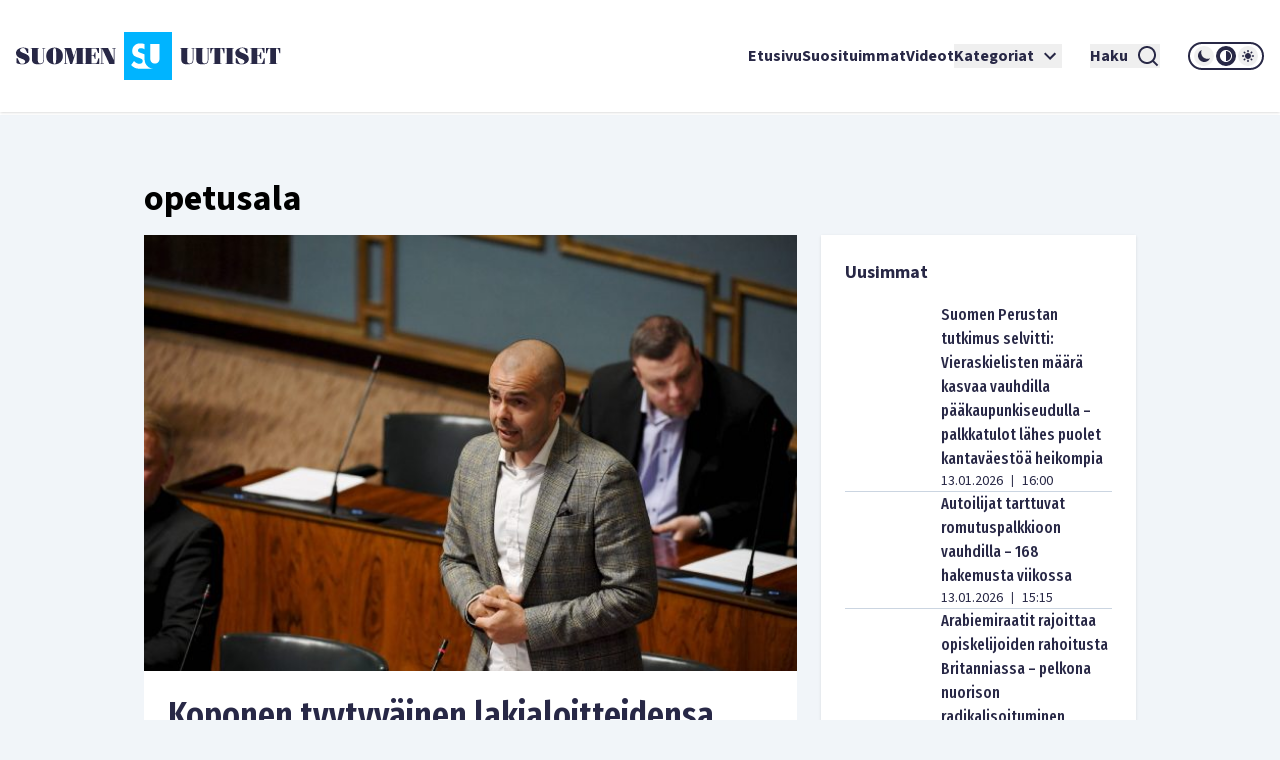

--- FILE ---
content_type: text/html; charset=utf-8
request_url: https://www.suomenuutiset.fi/tagi/opetusala/
body_size: 30522
content:
<!DOCTYPE html><html lang="fi"><head><meta charSet="utf-8"/><meta name="viewport" content="width=device-width"/><meta name="theme-color" content="#ffffff"/><link rel="shortcut icon" href="/favicon.ico"/><meta property="og:locale" content="fi_FI"/><meta property="og:type" content="article"/><meta property="og:title" content="opetusala avainsana - Suomen Uutiset"/><meta property="og:url" content="https://www.suomenuutiset.fi/tagi/opetusala/"/><meta property="og:site_name" content="Suomen Uutiset"/><meta property="og:image" content="https://media.suomenuutiset.fi/wp-content/uploads/2016/10/suomen-uutiset-default.png"/><meta property="og:image:width" content="640"/><meta property="og:image:height" content="320"/><meta property="og:image:type" content="image/png"/><title>opetusala avainsana - Suomen Uutiset</title><link rel="preload" href="https://media.suomenuutiset.fi/wp-content/uploads/2026/01/lahioluvut-youtube-300x169.jpg" as="image" fetchpriority="high"/><link rel="preload" href="https://media.suomenuutiset.fi/wp-content/uploads/2021/02/B4F7D927-F696-4EC6-BFFF-D17DEF1C64DA-300x178.jpeg" as="image" fetchpriority="high"/><link rel="preload" href="/placeholder.png" as="image" fetchpriority="high"/><link rel="preload" href="https://media.suomenuutiset.fi/wp-content/uploads/2026/01/aseet-300x200.jpg" as="image" fetchpriority="high"/><link rel="preload" href="https://media.suomenuutiset.fi/wp-content/uploads/2025/05/IMG_6007-300x200.jpeg" as="image" fetchpriority="high"/><link rel="preload" href="https://media.suomenuutiset.fi/wp-content/uploads/2026/01/IMG_1889-300x200.jpeg" as="image" fetchpriority="high"/><link rel="preload" href="https://media.suomenuutiset.fi/wp-content/uploads/2026/01/lukio47bcffc6-160a-4369-8964-ad7af1536160-300x200.jpg" as="image" fetchpriority="high"/><link rel="preload" href="https://media.suomenuutiset.fi/wp-content/uploads/2025/08/IMG_1131-300x200.jpeg" as="image" fetchpriority="high"/><link rel="preload" href="https://media.suomenuutiset.fi/wp-content/uploads/2024/02/IMG_3312-300x167.jpeg" as="image" fetchpriority="high"/><link rel="preload" href="https://media.suomenuutiset.fi/wp-content/uploads/2026/01/IMG_1881-300x200.jpeg" as="image" fetchpriority="high"/><link rel="preload" href="https://media.suomenuutiset.fi/wp-content/uploads/2026/01/IMG_1877-300x200.jpeg" as="image" fetchpriority="high"/><link rel="preload" href="https://media.suomenuutiset.fi/wp-content/uploads/2024/02/IMG_3321-300x200.jpeg" as="image" fetchpriority="high"/><link rel="preload" href="https://media.suomenuutiset.fi/wp-content/uploads/2025/09/IMG_1199-300x176.jpeg" as="image" fetchpriority="high"/><link rel="preload" href="https://media.suomenuutiset.fi/wp-content/uploads/2024/11/IMG_4927-300x200.jpeg" as="image" fetchpriority="high"/><link rel="preload" href="https://media.suomenuutiset.fi/wp-content/uploads/2026/01/IMG_1882-300x200.jpeg" as="image" fetchpriority="high"/><link rel="preload" href="https://media.suomenuutiset.fi/wp-content/uploads/2025/05/IMG_0634-300x200.jpeg" as="image" fetchpriority="high"/><link rel="preload" href="https://media.suomenuutiset.fi/wp-content/uploads/2026/01/IMG_1869-300x200.jpeg" as="image" fetchpriority="high"/><link rel="preload" href="https://media.suomenuutiset.fi/wp-content/uploads/2026/01/640x427-squash-300x200.jpg" as="image" fetchpriority="high"/><link rel="preload" href="https://media.suomenuutiset.fi/wp-content/uploads/2024/09/IMG_4475-300x200.jpeg" as="image" fetchpriority="high"/><link rel="preload" href="https://media.suomenuutiset.fi/wp-content/uploads/2025/09/IMG_1132-300x200.jpeg" as="image" fetchpriority="high"/><link rel="preload" href="https://media.suomenuutiset.fi/wp-content/uploads/2025/08/IMG_1119-300x200.jpeg" as="image" fetchpriority="high"/><link rel="preload" href="https://media.suomenuutiset.fi/wp-content/uploads/2025/06/vasemmisto_aarimielipiteet-300x200.png" as="image" fetchpriority="high"/><link rel="preload" href="https://media.suomenuutiset.fi/wp-content/uploads/2025/06/vasemmisto_empatia-300x200.png" as="image" fetchpriority="high"/><link rel="preload" href="https://media.suomenuutiset.fi/wp-content/uploads/2025/04/IMG_5868-300x200.jpeg" as="image" fetchpriority="high"/><meta name="next-head-count" content="38"/><link rel="preload" href="/_next/static/media/e633912c3a84ee22-s.p.woff2" as="font" type="font/woff2" crossorigin="anonymous" data-next-font="size-adjust"/><link rel="preload" href="/_next/static/media/a8fd1cd5ef8d8d54-s.p.woff2" as="font" type="font/woff2" crossorigin="anonymous" data-next-font="size-adjust"/><link rel="preload" href="/_next/static/media/19d4c7d3ac217664-s.p.woff2" as="font" type="font/woff2" crossorigin="anonymous" data-next-font="size-adjust"/><link rel="preload" href="/_next/static/media/dc81e2274d40fa6c-s.p.woff2" as="font" type="font/woff2" crossorigin="anonymous" data-next-font="size-adjust"/><link rel="preload" href="/_next/static/media/a3daefb2b997c503-s.p.woff2" as="font" type="font/woff2" crossorigin="anonymous" data-next-font="size-adjust"/><link rel="preload" href="/_next/static/media/3cb413ac0c8f55db-s.p.woff2" as="font" type="font/woff2" crossorigin="anonymous" data-next-font="size-adjust"/><link rel="preload" href="/_next/static/media/3674c80fd7deb439-s.p.woff2" as="font" type="font/woff2" crossorigin="anonymous" data-next-font="size-adjust"/><link rel="preload" href="/_next/static/media/2b9f96414af3386d-s.p.woff2" as="font" type="font/woff2" crossorigin="anonymous" data-next-font="size-adjust"/><link rel="preload" href="/_next/static/media/d7a003c3fe50b6f4-s.p.woff2" as="font" type="font/woff2" crossorigin="anonymous" data-next-font="size-adjust"/><link rel="preload" href="/_next/static/media/a9269b9bf27ed465-s.p.woff2" as="font" type="font/woff2" crossorigin="anonymous" data-next-font="size-adjust"/><link rel="preload" href="/_next/static/media/b6a6f0b43d027304-s.p.woff2" as="font" type="font/woff2" crossorigin="anonymous" data-next-font="size-adjust"/><link rel="preload" href="/_next/static/css/98854eba120e0470.css" as="style"/><link rel="stylesheet" href="/_next/static/css/98854eba120e0470.css" data-n-g=""/><noscript data-n-css=""></noscript><script defer="" nomodule="" src="/_next/static/chunks/polyfills-78c92fac7aa8fdd8.js"></script><script src="/_next/static/chunks/webpack-85effd2b311d00bc.js" defer=""></script><script src="/_next/static/chunks/framework-15dbb01add9be91c.js" defer=""></script><script src="/_next/static/chunks/main-9f50ec72f51138e8.js" defer=""></script><script src="/_next/static/chunks/pages/_app-7cef2443075ad23c.js" defer=""></script><script src="/_next/static/chunks/pages/%5B...wordpressNode%5D-4effea870ca4da73.js" defer=""></script><script src="/_next/static/fxuQ3uZMZUtAhEO6vmciR/_buildManifest.js" defer=""></script><script src="/_next/static/fxuQ3uZMZUtAhEO6vmciR/_ssgManifest.js" defer=""></script></head><body><div id="__next"><script>!function(){try{var d=document.documentElement,c=d.classList;c.remove('light','dark');var e=localStorage.getItem('theme');if('system'===e||(!e&&true)){var t='(prefers-color-scheme: dark)',m=window.matchMedia(t);if(m.media!==t||m.matches){d.style.colorScheme = 'dark';c.add('dark')}else{d.style.colorScheme = 'light';c.add('light')}}else if(e){c.add(e|| '')}if(e==='light'||e==='dark')d.style.colorScheme=e}catch(e){}}()</script><div class="__variable_13feef __variable_644bcb __variable_782c23 font-source-sans"><div class="flex flex-col space-y-6"><header class="box-shadow-sm bg-white dark:bg-zinc-800"><div class="px-4 min-[1300px]:px-12 max-[1024px]:max-w-[1024px] mx-auto flex w-full justify-between lg:grid lg:grid-cols-12 items-center font-inter shadow dark:shadow-none h-[64px] md:h-[112px]"><div class="col-span-2 relative z-[100] mr-8 lg:mr-0"><a title="Suomen uutiset etusivu" class="font-bold text-primary dark:text-white" href="/"><svg width="265" height="48" viewBox="0 0 265 48" fill="none" xmlns="http://www.w3.org/2000/svg" class="w-[175px] md:w-[265px] hidden dark:block"><path d="M156.113 0H108.113V48H156.113V0ZM134.275 11.9915H143.492V26.2154C143.492 27.2709 143.419 29.0517 142.22 30.2907C141.252 31.3293 139.931 31.5579 138.884 31.5635C137.837 31.5579 136.516 31.3293 135.548 30.2907C134.348 29.0546 134.275 27.2709 134.275 26.2154V11.9915ZM123.348 36.7535C121.657 36.7394 120.167 36.4798 118.68 35.7347C117.443 35.1167 116.024 33.9878 115.115 33.079L118.025 29.0771C118.643 29.6952 119.625 30.5306 120.28 30.9313C121.225 31.5127 122.207 31.8034 123.336 31.8034C124.064 31.8034 125.083 31.6566 125.882 30.9652C126.353 30.5644 126.754 29.9097 126.754 29.0009C126.754 28.1994 126.427 27.6914 125.919 27.254C125.264 26.7093 123.774 26.1618 123.082 25.9078L121.081 25.2164C119.952 24.8156 118.643 24.3076 117.697 23.2888C116.425 21.9426 116.241 20.2324 116.241 19.0696C116.241 16.9247 116.896 15.1044 118.352 13.6143C120.062 11.8674 122.1 11.396 124.355 11.396C125.419 11.396 126.898 11.5146 128.56 12.1439V17.4666C126.951 16.2192 125.602 16.1261 124.973 16.1261C124.208 16.1261 123.263 16.2361 122.608 16.9614C122.244 17.3255 121.99 17.8702 121.99 18.4882C121.99 19.0696 122.171 19.5071 122.535 19.8344C123.116 20.3791 123.954 20.5992 125.591 21.2173L127.409 21.9087C127.77 22.047 128.162 22.2023 128.557 22.3829V26.3114C128.557 27.7761 128.673 29.4581 129.359 31.1204C129.762 32.1138 130.366 33.1016 131.269 34.0329C133.183 36.0056 135.342 36.6011 137.461 36.7535H123.348Z" fill="#00B4FF"></path><path d="M3.98777 18.2569C3.98777 17.0744 4.98401 16.0782 6.86077 16.0782C8.76011 16.0782 9.40922 16.8204 11.0574 20.8759H12.2625V16.8204C10.9191 16.1488 9.15522 15.5674 7.2333 15.5674C3.20038 15.5674 0 17.8618 0 21.0142C0 27.2965 9.18062 26.1139 9.18062 29.4526C9.18062 31.0754 7.90499 31.8402 6.02822 31.8402C3.96519 31.8402 3.45438 30.6803 1.7159 26.2297H0.510819V31.0754C2.22672 31.9785 4.49859 32.351 6.28222 32.351C10.27 32.351 13.5833 30.4037 13.5833 26.7179C13.5833 20.8534 3.98777 21.5956 3.98777 18.2569Z" fill="white"></path><path d="M83.2435 26.1394H82.363C81.3668 29.6163 81.0648 31.4705 79.6283 31.4705H75.618V23.8675H77.0093C78.0535 23.8675 78.2624 25.1883 78.8861 27.0199H79.5352V20.2043H78.8861C78.2595 22.0359 78.0507 23.3567 77.0093 23.3567H75.618V16.4479H79.188C80.7177 16.4479 80.6471 17.1676 82.0159 20.9691H82.8964V15.9399H68.6641V16.4508H69.776V31.4733H68.6641V31.9842H83.2464V26.1394H83.2435Z" fill="white"></path><path d="M57.8132 24.8862H57.7681L55.056 15.937H47.9609V16.4478H49.1209V31.4704H47.9609V31.9784H51.3222V31.4704H49.77V17.1901H49.8179L54.1528 31.9784H56.1905L60.7822 17.0518H60.8274V31.4704H59.436V31.9784H67.8292V31.4704H66.6693V16.4478H67.8292V15.937H60.5734L57.8132 24.8862Z" fill="white"></path><path d="M26.311 16.4479H27.423V27.9936C27.423 30.336 26.1727 31.4705 24.3157 31.4705C22.6224 31.4705 21.835 30.3106 21.835 28.7358V16.4508H22.9949V15.9399H14.8359V16.4508H15.9959V27.6013C15.9959 31.0557 18.0815 32.3539 22.1624 32.3539C26.4041 32.3539 28.0749 31.1008 28.0749 27.5335V16.4536H29.2348V15.9428H26.311V16.4479Z" fill="white"></path><path d="M38.5727 15.5674C33.4955 15.5674 30.25 19.0443 30.25 23.9578C30.25 28.8712 33.4955 32.3482 38.5727 32.3482C43.6498 32.3482 46.8953 28.8712 46.8953 23.9578C46.8953 19.0443 43.6498 15.5674 38.5727 15.5674ZM39.8229 30.7734C39.6141 31.4931 39.1738 31.8402 38.5727 31.8402C37.9687 31.8402 37.5285 31.4931 37.3196 30.7734C37.1108 29.9606 36.8794 27.8073 36.8794 23.9578C36.8794 20.1083 37.1108 17.955 37.3196 17.1422C37.5285 16.4225 37.9687 16.0754 38.5727 16.0754C39.1766 16.0754 39.6169 16.4225 39.8229 17.1422C40.0318 17.9521 40.2632 20.1083 40.2632 23.9578C40.2632 27.8073 40.0318 29.9634 39.8229 30.7734Z" fill="white"></path><path d="M96.154 16.4478H97.8473V28.0612H97.7768L92.0505 15.937H84.4023V16.4478H85.5143V31.4704H84.4023V31.9784H87.947V31.4704H86.1634V16.6793H86.2311L93.3713 31.9784H98.4964V16.4478H99.8398V15.937H96.154V16.4478Z" fill="white"></path><path d="M165.306 27.5984C165.306 31.0527 167.392 32.3509 171.473 32.3509C175.715 32.3509 177.385 31.1007 177.385 27.5278V16.4478H178.543V15.937H175.622V16.4478H176.734V27.9935C176.734 30.3359 175.48 31.4704 173.626 31.4704C171.933 31.4704 171.146 30.3105 171.146 28.7357V16.4507H172.305V15.9398H164.146V16.4507H165.306V27.5984Z" fill="white"></path><path d="M190.643 16.4479H191.755V27.9936C191.755 30.336 190.502 31.4705 188.648 31.4705C186.954 31.4705 186.167 30.3106 186.167 28.7358V16.4508H187.327V15.9399H179.168V16.4508H180.328V27.6013C180.328 31.0557 182.414 32.3539 186.494 32.3539C190.736 32.3539 192.407 31.1036 192.407 27.5307V16.4508H193.567V15.9399H190.646V16.4479H190.643Z" fill="white"></path><path d="M194.258 21.2456H195.139C195.859 17.5824 196.437 16.4478 197.456 16.4478H198.475V31.4704H197.315V31.9812H205.474V31.4704H204.314V16.4478H205.333C206.352 16.4478 206.933 17.5852 207.65 21.2456H208.53V15.937H194.25V21.2456H194.258Z" fill="white"></path><path d="M250.057 15.937V21.2456H250.937C251.657 17.5824 252.235 16.4478 253.254 16.4478H254.273V31.4704H253.113V31.9812H261.272V31.4704H260.112V16.4478H261.131C262.15 16.4478 262.731 17.5852 263.448 21.2456H264.328V15.937H250.057Z" fill="white"></path><path d="M245.232 31.4705H241.221V23.8675H242.613C243.657 23.8675 243.863 25.1883 244.49 27.0199H245.139V20.2043H244.49C243.863 22.0359 243.654 23.3567 242.613 23.3567H241.221V16.4479H244.792C246.321 16.4479 246.251 17.1676 247.619 20.9691H248.5V15.9399H234.268V16.4508H235.38V31.4733H234.268V31.9842H248.85V26.1422H247.969C246.97 29.6163 246.671 31.4705 245.232 31.4705Z" fill="white"></path><path d="M209.535 16.4478H210.695V31.4704H209.535V31.9784H217.694V31.4704H216.537V16.4478H217.694V15.937H209.535V16.4478Z" fill="white"></path><path d="M223.258 18.2569C223.258 17.0744 224.255 16.0782 226.134 16.0782C228.034 16.0782 228.685 16.8204 230.331 20.8759H231.536V16.8176C230.193 16.1459 228.429 15.5674 226.507 15.5674C222.474 15.5674 219.273 17.8618 219.273 21.0142C219.273 27.2965 228.454 26.1139 228.454 29.4526C228.454 31.0754 227.178 31.8402 225.302 31.8402C223.239 31.8402 222.728 30.6803 220.989 26.2297H219.784V31.0754C221.5 31.9785 223.772 32.351 225.556 32.351C229.543 32.351 232.857 30.4037 232.857 26.7179C232.854 20.8534 223.258 21.5956 223.258 18.2569Z" fill="white"></path></svg><svg width="265" height="48" viewBox="0 0 265 48" fill="none" xmlns="http://www.w3.org/2000/svg" class="w-[175px] md:w-[265px] block dark:hidden"><path d="M156.113 0H108.113V48H156.113V0ZM134.275 11.9915H143.492V26.2154C143.492 27.2709 143.419 29.0517 142.22 30.2907C141.252 31.3293 139.931 31.5579 138.884 31.5635C137.837 31.5579 136.516 31.3293 135.548 30.2907C134.348 29.0546 134.275 27.2709 134.275 26.2154V11.9915ZM123.348 36.7535C121.657 36.7394 120.167 36.4798 118.68 35.7347C117.443 35.1167 116.024 33.9878 115.115 33.079L118.025 29.0771C118.643 29.6952 119.625 30.5306 120.28 30.9313C121.225 31.5127 122.207 31.8034 123.336 31.8034C124.064 31.8034 125.083 31.6566 125.882 30.9652C126.353 30.5644 126.754 29.9097 126.754 29.0009C126.754 28.1994 126.427 27.6914 125.919 27.254C125.264 26.7093 123.774 26.1618 123.082 25.9078L121.081 25.2164C119.952 24.8156 118.643 24.3076 117.697 23.2888C116.425 21.9426 116.241 20.2324 116.241 19.0696C116.241 16.9247 116.896 15.1044 118.352 13.6143C120.062 11.8674 122.1 11.396 124.355 11.396C125.419 11.396 126.898 11.5146 128.56 12.1439V17.4666C126.951 16.2192 125.602 16.1261 124.973 16.1261C124.208 16.1261 123.263 16.2361 122.608 16.9614C122.244 17.3255 121.99 17.8702 121.99 18.4882C121.99 19.0696 122.171 19.5071 122.535 19.8344C123.116 20.3791 123.954 20.5992 125.591 21.2173L127.409 21.9087C127.77 22.047 128.162 22.2023 128.557 22.3829V26.3114C128.557 27.7761 128.673 29.4581 129.359 31.1204C129.762 32.1138 130.366 33.1016 131.269 34.0329C133.183 36.0056 135.342 36.6011 137.461 36.7535H123.348Z" fill="#00B4FF"></path><path d="M3.98777 18.2569C3.98777 17.0744 4.98401 16.0782 6.86077 16.0782C8.76011 16.0782 9.40922 16.8204 11.0574 20.8759H12.2625V16.8204C10.9191 16.1488 9.15522 15.5674 7.2333 15.5674C3.20038 15.5674 0 17.8618 0 21.0142C0 27.2965 9.18062 26.1139 9.18062 29.4526C9.18062 31.0754 7.90499 31.8402 6.02822 31.8402C3.96519 31.8402 3.45438 30.6803 1.7159 26.2297H0.510819V31.0754C2.22672 31.9785 4.49859 32.351 6.28222 32.351C10.27 32.351 13.5833 30.4037 13.5833 26.7179C13.5833 20.8534 3.98777 21.5956 3.98777 18.2569Z" fill="#282846"></path><path d="M83.2435 26.1394H82.363C81.3668 29.6163 81.0648 31.4705 79.6283 31.4705H75.618V23.8675H77.0093C78.0535 23.8675 78.2624 25.1883 78.8861 27.0199H79.5352V20.2043H78.8861C78.2595 22.0359 78.0507 23.3567 77.0093 23.3567H75.618V16.4479H79.188C80.7177 16.4479 80.6471 17.1676 82.0159 20.9691H82.8964V15.9399H68.6641V16.4508H69.776V31.4733H68.6641V31.9842H83.2464V26.1394H83.2435Z" fill="#282846"></path><path d="M57.8132 24.8862H57.7681L55.056 15.937H47.9609V16.4478H49.1209V31.4704H47.9609V31.9784H51.3222V31.4704H49.77V17.1901H49.8179L54.1528 31.9784H56.1905L60.7822 17.0518H60.8274V31.4704H59.436V31.9784H67.8292V31.4704H66.6693V16.4478H67.8292V15.937H60.5734L57.8132 24.8862Z" fill="#282846"></path><path d="M26.311 16.4479H27.423V27.9936C27.423 30.336 26.1727 31.4705 24.3157 31.4705C22.6224 31.4705 21.835 30.3106 21.835 28.7358V16.4508H22.9949V15.9399H14.8359V16.4508H15.9959V27.6013C15.9959 31.0557 18.0815 32.3539 22.1624 32.3539C26.4041 32.3539 28.0749 31.1008 28.0749 27.5335V16.4536H29.2348V15.9428H26.311V16.4479Z" fill="#282846"></path><path d="M38.5727 15.5674C33.4955 15.5674 30.25 19.0443 30.25 23.9578C30.25 28.8712 33.4955 32.3482 38.5727 32.3482C43.6498 32.3482 46.8953 28.8712 46.8953 23.9578C46.8953 19.0443 43.6498 15.5674 38.5727 15.5674ZM39.8229 30.7734C39.6141 31.4931 39.1738 31.8402 38.5727 31.8402C37.9687 31.8402 37.5285 31.4931 37.3196 30.7734C37.1108 29.9606 36.8794 27.8073 36.8794 23.9578C36.8794 20.1083 37.1108 17.955 37.3196 17.1422C37.5285 16.4225 37.9687 16.0754 38.5727 16.0754C39.1766 16.0754 39.6169 16.4225 39.8229 17.1422C40.0318 17.9521 40.2632 20.1083 40.2632 23.9578C40.2632 27.8073 40.0318 29.9634 39.8229 30.7734Z" fill="#282846"></path><path d="M96.154 16.4478H97.8473V28.0612H97.7768L92.0505 15.937H84.4023V16.4478H85.5143V31.4704H84.4023V31.9784H87.947V31.4704H86.1634V16.6793H86.2311L93.3713 31.9784H98.4964V16.4478H99.8398V15.937H96.154V16.4478Z" fill="#282846"></path><path d="M165.306 27.5984C165.306 31.0527 167.392 32.3509 171.473 32.3509C175.715 32.3509 177.385 31.1007 177.385 27.5278V16.4478H178.543V15.937H175.622V16.4478H176.734V27.9935C176.734 30.3359 175.48 31.4704 173.626 31.4704C171.933 31.4704 171.146 30.3105 171.146 28.7357V16.4507H172.305V15.9398H164.146V16.4507H165.306V27.5984Z" fill="#282846"></path><path d="M190.643 16.4479H191.755V27.9936C191.755 30.336 190.502 31.4705 188.648 31.4705C186.954 31.4705 186.167 30.3106 186.167 28.7358V16.4508H187.327V15.9399H179.168V16.4508H180.328V27.6013C180.328 31.0557 182.414 32.3539 186.494 32.3539C190.736 32.3539 192.407 31.1036 192.407 27.5307V16.4508H193.567V15.9399H190.646V16.4479H190.643Z" fill="#282846"></path><path d="M194.258 21.2456H195.139C195.859 17.5824 196.437 16.4478 197.456 16.4478H198.475V31.4704H197.315V31.9812H205.474V31.4704H204.314V16.4478H205.333C206.352 16.4478 206.933 17.5852 207.65 21.2456H208.53V15.937H194.25V21.2456H194.258Z" fill="#282846"></path><path d="M250.057 15.937V21.2456H250.937C251.657 17.5824 252.235 16.4478 253.254 16.4478H254.273V31.4704H253.113V31.9812H261.272V31.4704H260.112V16.4478H261.131C262.15 16.4478 262.731 17.5852 263.448 21.2456H264.328V15.937H250.057Z" fill="#282846"></path><path d="M245.232 31.4705H241.221V23.8675H242.613C243.657 23.8675 243.863 25.1883 244.49 27.0199H245.139V20.2043H244.49C243.863 22.0359 243.654 23.3567 242.613 23.3567H241.221V16.4479H244.792C246.321 16.4479 246.251 17.1676 247.619 20.9691H248.5V15.9399H234.268V16.4508H235.38V31.4733H234.268V31.9842H248.85V26.1422H247.969C246.97 29.6163 246.671 31.4705 245.232 31.4705Z" fill="#282846"></path><path d="M209.535 16.4478H210.695V31.4704H209.535V31.9784H217.694V31.4704H216.537V16.4478H217.694V15.937H209.535V16.4478Z" fill="#282846"></path><path d="M223.258 18.2569C223.258 17.0744 224.255 16.0782 226.134 16.0782C228.034 16.0782 228.685 16.8204 230.331 20.8759H231.536V16.8176C230.193 16.1459 228.429 15.5674 226.507 15.5674C222.474 15.5674 219.273 17.8618 219.273 21.0142C219.273 27.2965 228.454 26.1139 228.454 29.4526C228.454 31.0754 227.178 31.8402 225.302 31.8402C223.239 31.8402 222.728 30.6803 220.989 26.2297H219.784V31.0754C221.5 31.9785 223.772 32.351 225.556 32.351C229.543 32.351 232.857 30.4037 232.857 26.7179C232.854 20.8534 223.258 21.5956 223.258 18.2569Z" fill="#282846"></path></svg></a></div><div class="z-[100] xl:hidden flex"><button aria-expanded="false" class="font-bold flex justify-center items-center dark:text-white text-primary mr-5"><span class="mr-2">Haku</span><svg stroke="currentColor" fill="currentColor" stroke-width="0" viewBox="0 0 24 24" height="24" width="24" xmlns="http://www.w3.org/2000/svg"><path d="M18.031 16.6168L22.3137 20.8995L20.8995 22.3137L16.6168 18.031C15.0769 19.263 13.124 20 11 20C6.032 20 2 15.968 2 11C2 6.032 6.032 2 11 2C15.968 2 20 6.032 20 11C20 13.124 19.263 15.0769 18.031 16.6168ZM16.0247 15.8748C17.2475 14.6146 18 12.8956 18 11C18 7.1325 14.8675 4 11 4C7.1325 4 4 7.1325 4 11C4 14.8675 7.1325 18 11 18C12.8956 18 14.6146 17.2475 15.8748 16.0247L16.0247 15.8748Z"></path></svg></button><button title="Avaa Navigaatio" aria-expanded="false"><svg stroke="currentColor" fill="currentColor" stroke-width="0" viewBox="0 0 24 24" height="24" width="24" xmlns="http://www.w3.org/2000/svg"><path d="M3 4H21V6H3V4ZM3 11H21V13H3V11ZM3 18H21V20H3V18Z"></path></svg></button></div><nav class="absolute z-50 lg:static w-full col-span-10 flex inset-y-0 inset-x-0 lg:inset-y-auto lg:inset-x-auto md:py-4 lg:p-0 mt-16 lg:mt-0 hidden lg:flex"><ul class="w-full lg:w-auto lg:items-center flex flex-col lg:gap-8 2xl:flex-row list-none m-0 ml-auto p-0 pl-4 pr-4 lg:pr-0 bg-white dark:bg-zinc-800 overflow-scroll lg:overflow-visible"><li class="hover:bg-gray/50 flex"><div class="relative xl:w-auto w-full"><div class="flex"><a class="whitespace-nowrap py-6 lg:py-0 flex font-bold text-base text-primary dark:text-white hover:underline focus:underline focus:outline-none decoration-2 underline-offset-[8px] decoration-lightblue lg:w-auto w-full" href="/">Etusivu</a></div><div class="lg:hidden block h-[2px] w-full"></div></div></li><li class="hover:bg-gray/50 flex border-t-2 lg:border-none border-lightblue"><div class="relative xl:w-auto w-full"><div class="flex"><a class="whitespace-nowrap py-6 lg:py-0 flex font-bold text-base text-primary dark:text-white hover:underline focus:underline focus:outline-none decoration-2 underline-offset-[8px] decoration-lightblue lg:w-auto w-full" href="https://www.suomenuutiset.fi/suosituimmat/2025/kuukausi/julkaisuaika/">Suosituimmat</a></div><div class="lg:hidden block h-[2px] w-full"></div></div></li><li class="hover:bg-gray/50 flex border-t-2 lg:border-none border-lightblue"><div class="relative xl:w-auto w-full"><div class="flex"><a class="whitespace-nowrap py-6 lg:py-0 flex font-bold text-base text-primary dark:text-white hover:underline focus:underline focus:outline-none decoration-2 underline-offset-[8px] decoration-lightblue lg:w-auto w-full" href="/kategoria/videot/">Videot</a></div></div></li><li class="hover:bg-gray/50 flex border-t-2 lg:border-none border-lightblue"><div class="relative xl:w-auto w-full"><div class="flex"><button class="whitespace-nowrap py-6 lg:py-0 flex font-bold text-base text-primary dark:text-white hover:underline focus:underline focus:outline-none decoration-2 underline-offset-[8px] decoration-lightblue lg:w-auto w-full" title="Avaa alanavigaatio Kategoriat" aria-expanded="false">Kategoriat<!-- --> <svg stroke="currentColor" fill="currentColor" stroke-width="0" viewBox="0 0 24 24" class="ml-1" height="24" width="24" xmlns="http://www.w3.org/2000/svg"><path fill="none" d="M0 0h24v24H0V0z"></path><path d="M7.41 8.59 12 13.17l4.59-4.58L18 10l-6 6-6-6 1.41-1.41z"></path></svg></button></div></div></li><li class="mt-6 mx-7 xl:mt-0 hidden xl:inline-block"><button aria-expanded="false" class="font-bold flex justify-center items-center dark:text-white text-primary"><span class="mr-2">Haku</span><svg stroke="currentColor" fill="currentColor" stroke-width="0" viewBox="0 0 24 24" height="24" width="24" xmlns="http://www.w3.org/2000/svg"><path d="M18.031 16.6168L22.3137 20.8995L20.8995 22.3137L16.6168 18.031C15.0769 19.263 13.124 20 11 20C6.032 20 2 15.968 2 11C2 6.032 6.032 2 11 2C15.968 2 20 6.032 20 11C20 13.124 19.263 15.0769 18.031 16.6168ZM16.0247 15.8748C17.2475 14.6146 18 12.8956 18 11C18 7.1325 14.8675 4 11 4C7.1325 4 4 7.1325 4 11C4 14.8675 7.1325 18 11 18C12.8956 18 14.6146 17.2475 15.8748 16.0247L16.0247 15.8748Z"></path></svg></button></li><li class="hover:bg-gray/50 flex border-t-2 lg:border-none border-lightblue"><div class="relative lg:w-auto w-full"><div class="flex mb-6 lg:mb-0"><div class="border-2 rounded-full dark:border-white border-primary md:h-[28px] md:w-[76px] h-[32px] w-[88px] justify-center items-center flex lg:mt-0 mt-10"><button title="dark" class="md:w-[20px] md:h-[20px] h-[24px] w-[24px] rounded-full mx-[1px] flex justify-center items-center dark:bg-zinc-800 fill-primary dark:fill-white"><svg class="w-[16px] h-[16px] md:h-[12px] md:w-[12px]" width="12" height="12" viewBox="0 0 12 12" xmlns="http://www.w3.org/2000/svg"><path d="M12 8.30707C10.8374 8.83292 9.54225 8.99203 8.28698 8.76321C7.03171 8.53439 5.87597 7.9285 4.97374 7.02626C4.0715 6.12403 3.46562 4.96828 3.23679 3.71302C3.00797 2.45775 3.16709 1.16256 3.69293 0C2.7674 0.418266 1.95715 1.05482 1.33171 1.85505C0.706258 2.65528 0.284279 3.5953 0.101973 4.59446C-0.0803334 5.59362 -0.0175252 6.62209 0.285009 7.59164C0.587544 8.56119 1.12077 9.44288 1.83895 10.1611C2.55713 10.8792 3.43881 11.4125 4.40836 11.715C5.37791 12.0175 6.40638 12.0803 7.40554 11.898C8.4047 11.7157 9.34472 11.2937 10.1449 10.6683C10.9452 10.0428 11.5817 9.2326 12 8.30707Z"></path></svg></button><button title="system" class="md:w-[20px] md:h-[20px] h-[24px] w-[24px] rounded-full mx-[1px] flex justify-center items-center dark:bg-zinc-800 fill-primary dark:fill-white"><svg class="w-[16px] h-[16px] md:h-[12px] md:w-[12px]" width="12" height="12" viewBox="0 0 12 12" xmlns="http://www.w3.org/2000/svg"><path fill-rule="evenodd" clip-rule="evenodd" d="M6 12C9.31348 12 12 9.31372 12 6C12 2.68628 9.31348 0 6 0C2.68652 0 0 2.68628 0 6C0 9.31372 2.68652 12 6 12ZM11 6C11 8.76141 8.76172 11 6 11V1C8.76172 1 11 3.23859 11 6Z"></path></svg></button><button title="light" class="md:w-[20px] md:h-[20px] h-[24px] w-[24px] rounded-full mx-[1px] flex justify-center items-center dark:bg-zinc-800 fill-primary dark:fill-white"><svg class="w-[16px] h-[16px] md:h-[12px] md:w-[12px]" width="12" height="12" viewBox="0 0 12 12" xmlns="http://www.w3.org/2000/svg"><path fill-rule="evenodd" clip-rule="evenodd" d="M6 0C6.19891 0 6.38968 0.0790176 6.53033 0.21967C6.67098 0.360322 6.75 0.551088 6.75 0.75V1.5C6.75 1.69891 6.67098 1.88968 6.53033 2.03033C6.38968 2.17098 6.19891 2.25 6 2.25C5.80109 2.25 5.61032 2.17098 5.46967 2.03033C5.32902 1.88968 5.25 1.69891 5.25 1.5V0.75C5.25 0.551088 5.32902 0.360322 5.46967 0.21967C5.61032 0.0790176 5.80109 0 6 0ZM9 6C9 6.79565 8.68393 7.55871 8.12132 8.12132C7.55871 8.68393 6.79565 9 6 9C5.20435 9 4.44129 8.68393 3.87868 8.12132C3.31607 7.55871 3 6.79565 3 6C3 5.20435 3.31607 4.44129 3.87868 3.87868C4.44129 3.31607 5.20435 3 6 3C6.79565 3 7.55871 3.31607 8.12132 3.87868C8.68393 4.44129 9 5.20435 9 6ZM8.652 9.7125L9.18225 10.2427C9.3237 10.3794 9.51315 10.455 9.7098 10.4533C9.90645 10.4515 10.0946 10.3727 10.2336 10.2336C10.3727 10.0946 10.4515 9.90645 10.4533 9.7098C10.455 9.51315 10.3794 9.3237 10.2427 9.18225L9.7125 8.652C9.57105 8.51538 9.3816 8.43979 9.18495 8.44149C8.9883 8.4432 8.80019 8.52208 8.66114 8.66114C8.52208 8.80019 8.4432 8.9883 8.44149 9.18495C8.43979 9.3816 8.51538 9.57105 8.652 9.7125ZM10.242 1.75725C10.3826 1.8979 10.4616 2.08863 10.4616 2.2875C10.4616 2.48637 10.3826 2.6771 10.242 2.81775L9.7125 3.348C9.64331 3.41963 9.56056 3.47677 9.46905 3.51608C9.37755 3.55538 9.27914 3.57607 9.17955 3.57694C9.07997 3.5778 8.98121 3.55883 8.88903 3.52112C8.79686 3.48341 8.71312 3.42772 8.6427 3.3573C8.57228 3.28688 8.51659 3.20314 8.47888 3.11097C8.44117 3.01879 8.4222 2.92003 8.42306 2.82045C8.42393 2.72086 8.44462 2.62245 8.48392 2.53095C8.52323 2.43944 8.58037 2.35669 8.652 2.2875L9.18225 1.75725C9.3229 1.61665 9.51363 1.53766 9.7125 1.53766C9.91137 1.53766 10.1014 1.61665 10.242 1.75725ZM11.25 6.75C11.4489 6.75 11.6397 6.67098 11.7803 6.53033C11.921 6.38968 12 6.19891 12 6C12 5.80109 11.921 5.61032 11.7803 5.46967C11.6397 5.32902 11.4489 5.25 11.25 5.25H10.5C10.3011 5.25 10.1103 5.32902 9.96967 5.46967C9.82902 5.61032 9.75 5.80109 9.75 6C9.75 6.19891 9.82902 6.38968 9.96967 6.53033C10.1103 6.67098 10.3011 6.75 10.5 6.75H11.25ZM6 9.75C6.19891 9.75 6.38968 9.82902 6.53033 9.96967C6.67098 10.1103 6.75 10.3011 6.75 10.5V11.25C6.75 11.4489 6.67098 11.6397 6.53033 11.7803C6.38968 11.921 6.19891 12 6 12C5.80109 12 5.61032 11.921 5.46967 11.7803C5.32902 11.6397 5.25 11.4489 5.25 11.25V10.5C5.25 10.3011 5.32902 10.1103 5.46967 9.96967C5.61032 9.82902 5.80109 9.75 6 9.75ZM2.2875 3.348C2.35713 3.41768 2.43981 3.47297 2.53081 3.5107C2.62181 3.54843 2.71935 3.56787 2.81786 3.5679C2.91637 3.56794 3.01392 3.54857 3.10495 3.5109C3.19598 3.47323 3.27869 3.41801 3.34837 3.34837C3.41806 3.27874 3.47334 3.19607 3.51107 3.10507C3.5488 3.01407 3.56824 2.91653 3.56828 2.81802C3.56831 2.7195 3.54894 2.62195 3.51128 2.53092C3.47361 2.4399 3.41838 2.35718 3.34875 2.2875L2.81775 1.75725C2.6763 1.62063 2.48685 1.54504 2.2902 1.54674C2.09355 1.54845 1.90544 1.62733 1.76639 1.76639C1.62733 1.90544 1.54845 2.09355 1.54674 2.2902C1.54504 2.48685 1.62063 2.6763 1.75725 2.81775L2.2875 3.348ZM3.348 9.7125L2.81775 10.2427C2.6763 10.3794 2.48685 10.455 2.2902 10.4533C2.09355 10.4515 1.90544 10.3727 1.76639 10.2336C1.62733 10.0946 1.54845 9.90645 1.54674 9.7098C1.54504 9.51315 1.62063 9.3237 1.75725 9.18225L2.2875 8.652C2.42895 8.51538 2.6184 8.43979 2.81505 8.44149C3.0117 8.4432 3.19981 8.52208 3.33886 8.66114C3.47792 8.80019 3.5568 8.9883 3.55851 9.18495C3.56021 9.3816 3.48462 9.57105 3.348 9.7125ZM1.5 6.75C1.69891 6.75 1.88968 6.67098 2.03033 6.53033C2.17098 6.38968 2.25 6.19891 2.25 6C2.25 5.80109 2.17098 5.61032 2.03033 5.46967C1.88968 5.32902 1.69891 5.25 1.5 5.25H0.75C0.551088 5.25 0.360322 5.32902 0.21967 5.46967C0.0790176 5.61032 0 5.80109 0 6C0 6.19891 0.0790176 6.38968 0.21967 6.53033C0.360322 6.67098 0.551088 6.75 0.75 6.75H1.5Z"></path></svg></button></div></div></div></li></ul></nav></div><div class="hidden xl:block h-[3px] w-full"></div></header><main><section class="grid grid-cols-12 gap-6 max-w-[1024px] w-full px-0 md:px-4 mx-auto"><div class="col-span-12"><div class="px-4 md:px-0"><h1 class="text-4xl font-bold font-source-sans my-4">opetusala</h1></div></div></section><section class="grid grid-cols-12 gap-6 mb-6 max-w-[1024px] w-full px-0 md:px-4 mx-auto"><div class="col-span-full md:col-span-8"><div class="space-y-6 mb-6  p-4 md:p-6 space-y-6 bg-white dark:bg-zinc-800 text-primary dark:text-white"><div class="-mx-4 md:-mx-6 -mt-4 md:-mt-6 relative big-article"><div class="relative"><a title="Koponen tyytyväinen lakialoitteidensa saamasta kannatuksesta yli puoluerajojen: ”On hienoa, että kiusaamisasia otetaan vakavasti eduskunnassa”" href="/koponen-tyytyvainen-lakialoitteidensa-saamasta-kannatuksesta-yli-puoluerajojen-on-hienoa-etta-kiusaamisasia-otetaan-vakavasti-eduskunnassa/"><img alt="" loading="lazy" width="650" height="408" decoding="async" data-nimg="1" class="aspect-[3/2] bg-slate-500 w-full object-cover" style="color:transparent" src="https://media.suomenuutiset.fi/wp-content/uploads/2020/06/55A1968E-FF61-4301-A800-40CCBA57A6A2-scaled-e1591624125906.jpeg"/></a></div></div><h2><a class="text-3xl md:text-4xl hover:underline block font-semibold font-fira-sans-extra text-primary dark:text-white" href="/koponen-tyytyvainen-lakialoitteidensa-saamasta-kannatuksesta-yli-puoluerajojen-on-hienoa-etta-kiusaamisasia-otetaan-vakavasti-eduskunnassa/">Koponen tyytyväinen lakialoitteidensa saamasta kannatuksesta yli puoluerajojen: ”On hienoa, että kiusaamisasia otetaan vakavasti eduskunnassa”</a></h2><div class="gap-6 flex flex-col"><div class="flex items-center"><ul class="flex flex-row items-center justify-start mr-6 flex-wrap"><li><a class="text-darkblue hover:underline dark:text-lightblue font-bold text-sm" href="/kategoria/politiikka/">Politiikka</a></li></ul><div class="flex text-sm font-source-sans items-center"><span class="block pr-2 font-bold">28.09.2021</span> <span class="text-xs">|</span><span class="pl-2">18:08</span></div></div><div class="gap-2 flex flex-wrap empty:hidden"></div></div></div><div><div class="container mt-12 flex justify-center"><button class="text-black dark:text-white font-bold decoration-lightblue decoration-4 underline-offset-[12px] underline mb-6" type="submit">Lataa lisää +</button></div></div></div><div class="col-span-full md:col-span-4 flex flex-col self-start gap-8 shadow p-4 md:p-6 space-y-6 bg-white dark:bg-zinc-800 text-primary dark:text-white"><div class=""><h2 class="font-bold text-lg mb-4 font-source-sans">Uusimmat</h2><div class="flex flex-col gap-4"><div class="flex"><div class="flex-1 gap-4 flex text-sm  "><a title="Suomen Perustan tutkimus selvitti: Vieraskielisten määrä kasvaa vauhdilla pääkaupunkiseudulla – palkkatulot lähes puolet kantaväestöä heikompia" href="/suomen-perustan-tutkimus-selvitti-vieraskielisten-maara-kasvaa-vauhdilla-paakaupunkiseudulla-palkkatulot-lahes-puolet-kantavaestoa-heikompia/"><div class="relative overflow-hidden md:min-w-[64px] min-w-[96px] lg:min-w-[96px] aspect-[3/2] block bg-slate-500 mt-1"><img alt="Suomen uutiset logo" fetchpriority="high" decoding="async" data-nimg="fill" class="absolute" style="position:absolute;height:100%;width:100%;left:0;top:0;right:0;bottom:0;object-fit:cover;color:transparent" src="https://media.suomenuutiset.fi/wp-content/uploads/2026/01/lahioluvut-youtube-300x169.jpg"/></div></a><div class="gap-4 flex flex-col text-sm"><a href="/suomen-perustan-tutkimus-selvitti-vieraskielisten-maara-kasvaa-vauhdilla-paakaupunkiseudulla-palkkatulot-lahes-puolet-kantavaestoa-heikompia/"><h2 class="text-lg md:text-base font-medium font-fira-sans-extra">Suomen Perustan tutkimus selvitti: Vieraskielisten määrä kasvaa vauhdilla pääkaupunkiseudulla – palkkatulot lähes puolet kantaväestöä heikompia</h2></a><div class="flex text-sm font-source-sans items-center"><span class="">16:00</span></div></div></div></div><hr class=" border-t-slate-300 dark:border-t-zinc-700"/><div class="flex"><div class="flex-1 gap-4 flex text-sm  "><a title="Autoilijat tarttuvat romutuspalkkioon vauhdilla – 168 hakemusta viikossa" href="/autoilijat-tarttuvat-romutuspalkkioon-vauhdilla-168-hakemusta-viikossa/"><div class="relative overflow-hidden md:min-w-[64px] min-w-[96px] lg:min-w-[96px] aspect-[3/2] block bg-slate-500 mt-1"><img alt="Suomen uutiset logo" fetchpriority="high" decoding="async" data-nimg="fill" class="absolute" style="position:absolute;height:100%;width:100%;left:0;top:0;right:0;bottom:0;object-fit:cover;color:transparent" src="https://media.suomenuutiset.fi/wp-content/uploads/2021/02/B4F7D927-F696-4EC6-BFFF-D17DEF1C64DA-300x178.jpeg"/></div></a><div class="gap-4 flex flex-col text-sm"><a href="/autoilijat-tarttuvat-romutuspalkkioon-vauhdilla-168-hakemusta-viikossa/"><h2 class="text-lg md:text-base font-medium font-fira-sans-extra">Autoilijat tarttuvat romutuspalkkioon vauhdilla – 168 hakemusta viikossa</h2></a><div class="flex text-sm font-source-sans items-center"><span class="">15:15</span></div></div></div></div><hr class=" border-t-slate-300 dark:border-t-zinc-700"/><div class="flex"><div class="flex-1 gap-4 flex text-sm  "><a title="Arabiemiraatit rajoittaa opiskelijoiden rahoitusta Britanniassa – pelkona nuorison radikalisoituminen" href="/arabiemiraatit-rajoittaa-opiskelijoiden-rahoitusta-britanniassa-pelkona-nuorison-radikalisoituminen/"><div class="relative overflow-hidden md:min-w-[64px] min-w-[96px] lg:min-w-[96px] aspect-[3/2] block bg-slate-500 mt-1"><img alt="Suomen uutiset logo" fetchpriority="high" decoding="async" data-nimg="fill" class="absolute" style="position:absolute;height:100%;width:100%;left:0;top:0;right:0;bottom:0;object-fit:cover;color:transparent" src="/placeholder.png"/></div></a><div class="gap-4 flex flex-col text-sm"><a href="/arabiemiraatit-rajoittaa-opiskelijoiden-rahoitusta-britanniassa-pelkona-nuorison-radikalisoituminen/"><h2 class="text-lg md:text-base font-medium font-fira-sans-extra">Arabiemiraatit rajoittaa opiskelijoiden rahoitusta Britanniassa – pelkona nuorison radikalisoituminen</h2></a><div class="flex text-sm font-source-sans items-center"><span class="">14:35</span></div></div></div></div><hr class=" border-t-slate-300 dark:border-t-zinc-700"/><div class="flex"><div class="flex-1 gap-4 flex text-sm  "><a title="Mäenpää kysyi deaktivoiduista aseista – nyt hallitus aikoo korjata epäkohdat lailla" href="/maenpaa-kysyi-deaktivoiduista-aseista-nyt-hallitus-aikoo-korjata-epakohdat-lailla/"><div class="relative overflow-hidden md:min-w-[64px] min-w-[96px] lg:min-w-[96px] aspect-[3/2] block bg-slate-500 mt-1"><img alt="Suomen uutiset logo" fetchpriority="high" decoding="async" data-nimg="fill" class="absolute" style="position:absolute;height:100%;width:100%;left:0;top:0;right:0;bottom:0;object-fit:cover;color:transparent" src="https://media.suomenuutiset.fi/wp-content/uploads/2026/01/aseet-300x200.jpg"/></div></a><div class="gap-4 flex flex-col text-sm"><a href="/maenpaa-kysyi-deaktivoiduista-aseista-nyt-hallitus-aikoo-korjata-epakohdat-lailla/"><h2 class="text-lg md:text-base font-medium font-fira-sans-extra">Mäenpää kysyi deaktivoiduista aseista – nyt hallitus aikoo korjata epäkohdat lailla</h2></a><div class="flex text-sm font-source-sans items-center"><span class="">12:36</span></div></div></div></div><hr class=" border-t-slate-300 dark:border-t-zinc-700"/><div class="flex"><div class="flex-1 gap-4 flex text-sm  "><a title="Antikainen: Suomalaisella veronmaksajalla on oikeus vaatia, että koulutus vahvistaa suomen kielen osaamista" href="/antikainen-suomalaisella-veronmaksajalla-on-oikeus-vaatia-etta-koulutus-vahvistaa-suomen-kielen-osaamista/"><div class="relative overflow-hidden md:min-w-[64px] min-w-[96px] lg:min-w-[96px] aspect-[3/2] block bg-slate-500 mt-1"><img alt="Suomen uutiset logo" fetchpriority="high" decoding="async" data-nimg="fill" class="absolute" style="position:absolute;height:100%;width:100%;left:0;top:0;right:0;bottom:0;object-fit:cover;color:transparent" src="https://media.suomenuutiset.fi/wp-content/uploads/2025/05/IMG_6007-300x200.jpeg"/></div></a><div class="gap-4 flex flex-col text-sm"><a href="/antikainen-suomalaisella-veronmaksajalla-on-oikeus-vaatia-etta-koulutus-vahvistaa-suomen-kielen-osaamista/"><h2 class="text-lg md:text-base font-medium font-fira-sans-extra">Antikainen: Suomalaisella veronmaksajalla on oikeus vaatia, että koulutus vahvistaa suomen kielen osaamista</h2></a><div class="flex text-sm font-source-sans items-center"><span class="">12:10</span></div></div></div></div><hr class=" border-t-slate-300 dark:border-t-zinc-700"/><div class="flex"><div class="flex-1 gap-4 flex text-sm  "><a title="Kansa kokoontui Keskisarjan luennolle Lahden kaupunginkirjastossa – kommunistien mielenosoitus lässähti" href="/kansa-kokoontui-keskisarjan-luennolle-lahden-kaupunginkirjastossa-kommunistien-mielenosoitus-lassahti/"><div class="relative overflow-hidden md:min-w-[64px] min-w-[96px] lg:min-w-[96px] aspect-[3/2] block bg-slate-500 mt-1"><img alt="Suomen uutiset logo" fetchpriority="high" decoding="async" data-nimg="fill" class="absolute" style="position:absolute;height:100%;width:100%;left:0;top:0;right:0;bottom:0;object-fit:cover;color:transparent" src="https://media.suomenuutiset.fi/wp-content/uploads/2026/01/IMG_1889-300x200.jpeg"/></div></a><div class="gap-4 flex flex-col text-sm"><a href="/kansa-kokoontui-keskisarjan-luennolle-lahden-kaupunginkirjastossa-kommunistien-mielenosoitus-lassahti/"><h2 class="text-lg md:text-base font-medium font-fira-sans-extra">Kansa kokoontui Keskisarjan luennolle Lahden kaupunginkirjastossa – kommunistien mielenosoitus lässähti</h2></a><div class="flex text-sm font-source-sans items-center"><span class="">10:37</span></div></div></div></div><hr class=" border-t-slate-300 dark:border-t-zinc-700"/><div class="flex"><div class="flex-1 gap-4 flex text-sm  "><a title="Seppänen ja Strandman: Suomen kieltä on puolustettava – ”Kansainvälisyys ei edellytä suomen kielen syrjäyttämistä”" href="/seppanen-ja-strandman-suomen-kielta-on-puolustettava-kansainvalisyys-ei-edellyta-suomen-kielen-syrjayttamista/"><div class="relative overflow-hidden md:min-w-[64px] min-w-[96px] lg:min-w-[96px] aspect-[3/2] block bg-slate-500 mt-1"><img alt="Suomen uutiset logo" fetchpriority="high" decoding="async" data-nimg="fill" class="absolute" style="position:absolute;height:100%;width:100%;left:0;top:0;right:0;bottom:0;object-fit:cover;color:transparent" src="https://media.suomenuutiset.fi/wp-content/uploads/2026/01/lukio47bcffc6-160a-4369-8964-ad7af1536160-300x200.jpg"/></div></a><div class="gap-4 flex flex-col text-sm"><a href="/seppanen-ja-strandman-suomen-kielta-on-puolustettava-kansainvalisyys-ei-edellyta-suomen-kielen-syrjayttamista/"><h2 class="text-lg md:text-base font-medium font-fira-sans-extra">Seppänen ja Strandman: Suomen kieltä on puolustettava – ”Kansainvälisyys ei edellytä suomen kielen syrjäyttämistä”</h2></a><div class="flex text-sm font-source-sans items-center"><span class="">09:20</span></div></div></div></div><hr class=" border-t-slate-300 dark:border-t-zinc-700"/><div class="flex"><div class="flex-1 gap-4 flex text-sm  "><a title="Vihreiden ex-puheenjohtaja Touko Aalto suitsuttaa omalääkärimallia" href="/vihreiden-ex-puheenjohtaja-touko-aalto-suitsuttaa-omalaakarimallia/"><div class="relative overflow-hidden md:min-w-[64px] min-w-[96px] lg:min-w-[96px] aspect-[3/2] block bg-slate-500 mt-1"><img alt="Suomen uutiset logo" fetchpriority="high" decoding="async" data-nimg="fill" class="absolute" style="position:absolute;height:100%;width:100%;left:0;top:0;right:0;bottom:0;object-fit:cover;color:transparent" src="https://media.suomenuutiset.fi/wp-content/uploads/2025/08/IMG_1131-300x200.jpeg"/></div></a><div class="gap-4 flex flex-col text-sm"><a href="/vihreiden-ex-puheenjohtaja-touko-aalto-suitsuttaa-omalaakarimallia/"><h2 class="text-lg md:text-base font-medium font-fira-sans-extra">Vihreiden ex-puheenjohtaja Touko Aalto suitsuttaa omalääkärimallia</h2></a><div class="flex text-sm font-source-sans items-center"><span class="block pr-2 ">12.01.2026</span> <span class="text-xs">|</span><span class="pl-2">13:00</span></div></div></div></div><hr class=" border-t-slate-300 dark:border-t-zinc-700"/><div class="flex"><div class="flex-1 gap-4 flex text-sm  "><a title="Piisinen syyttää SDP:tä taloustilanteen heikentämisestä – ”Hallitus korjaa nyt vihervasemmiston perintöä”" href="/piisinen-syyttaa-sdpta-taloustilanteen-heikentamisesta-hallitus-korjaa-nyt-vihervasemmiston-perintoa/"><div class="relative overflow-hidden md:min-w-[64px] min-w-[96px] lg:min-w-[96px] aspect-[3/2] block bg-slate-500 mt-1"><img alt="Suomen uutiset logo" fetchpriority="high" decoding="async" data-nimg="fill" class="absolute" style="position:absolute;height:100%;width:100%;left:0;top:0;right:0;bottom:0;object-fit:cover;color:transparent" src="https://media.suomenuutiset.fi/wp-content/uploads/2024/02/IMG_3312-300x167.jpeg"/></div></a><div class="gap-4 flex flex-col text-sm"><a href="/piisinen-syyttaa-sdpta-taloustilanteen-heikentamisesta-hallitus-korjaa-nyt-vihervasemmiston-perintoa/"><h2 class="text-lg md:text-base font-medium font-fira-sans-extra">Piisinen syyttää SDP:tä taloustilanteen heikentämisestä – ”Hallitus korjaa nyt vihervasemmiston perintöä”</h2></a><div class="flex text-sm font-source-sans items-center"><span class="block pr-2 ">12.01.2026</span> <span class="text-xs">|</span><span class="pl-2">11:44</span></div></div></div></div><hr class=" border-t-slate-300 dark:border-t-zinc-700"/><div class="flex"><div class="flex-1 gap-4 flex text-sm  "><a title="PS-Nuoriso: Kaikki työttömät maahanmuuttajat on palautettava kotimaihinsa" href="/ps-nuoriso-kaikki-tyottomat-maahanmuuttajat-on-palautettava-kotimaihinsa/"><div class="relative overflow-hidden md:min-w-[64px] min-w-[96px] lg:min-w-[96px] aspect-[3/2] block bg-slate-500 mt-1"><img alt="Suomen uutiset logo" fetchpriority="high" decoding="async" data-nimg="fill" class="absolute" style="position:absolute;height:100%;width:100%;left:0;top:0;right:0;bottom:0;object-fit:cover;color:transparent" src="https://media.suomenuutiset.fi/wp-content/uploads/2025/09/IMG_1199-300x176.jpeg"/></div></a><div class="gap-4 flex flex-col text-sm"><a href="/ps-nuoriso-kaikki-tyottomat-maahanmuuttajat-on-palautettava-kotimaihinsa/"><h2 class="text-lg md:text-base font-medium font-fira-sans-extra">PS-Nuoriso: Kaikki työttömät maahanmuuttajat on palautettava kotimaihinsa</h2></a><div class="flex text-sm font-source-sans items-center"><span class="block pr-2 ">12.01.2026</span> <span class="text-xs">|</span><span class="pl-2">10:20</span></div></div></div></div></div></div><div class="border-t-2 border-solid border-lightblue pt-12"><h2 class="font-bold text-lg mb-4 font-source-sans">Viikon suosituimmat</h2><div class="flex flex-col gap-4"><div class="flex"><div><span class="bg-lightblue text-white mr-2 text-sm font-bold flex justify-center items-center h-[26px] w-[26px] pl-1 mt-1">1<!-- -->.</span></div><div class="flex-1 gap-4 flex text-sm  md:flex-col flex-row"><a title="Kommunistit eivät onnistuneet peruuttamaan Teemu Keskisarjan historialuentoa Lahdessa" href="/kommunistit-eivat-onnistuneet-peruuttamaan-teemu-keskisarjan-historialuentoa-lahdessa/"><div class="relative overflow-hidden aspect-[3/2] block bg-slate-500 mt-1 w-[130px] md:w-[unset]"><img alt="Suomen uutiset logo" fetchpriority="high" decoding="async" data-nimg="fill" class="absolute" style="position:absolute;height:100%;width:100%;left:0;top:0;right:0;bottom:0;object-fit:cover;color:transparent" src="https://media.suomenuutiset.fi/wp-content/uploads/2026/01/IMG_1881-300x200.jpeg"/></div></a><div class="gap-4 flex flex-col text-sm"><a href="/kommunistit-eivat-onnistuneet-peruuttamaan-teemu-keskisarjan-historialuentoa-lahdessa/"><h2 class="text-lg md:text-base font-medium font-fira-sans-extra">Kommunistit eivät onnistuneet peruuttamaan Teemu Keskisarjan historialuentoa Lahdessa</h2></a><div class="flex text-sm font-source-sans items-center"><span class="block pr-2 ">09.01.2026</span> <span class="text-xs">|</span><span class="pl-2">17:30</span></div></div></div></div><hr class=" border-t-slate-300 dark:border-t-zinc-700"/><div class="flex"><div><span class="bg-lightblue text-white mr-2 text-sm font-bold flex justify-center items-center h-[26px] w-[26px] pl-1 mt-1">2<!-- -->.</span></div><div class="flex-1 gap-4 flex text-sm  md:flex-col flex-row"><a title="Kolumni: Tapahtuuko Suomessa sama kuin Minnesotassa?" href="/kolumni-tapahtuuko-suomessa-sama-kuin-minnesotassa/"><div class="relative overflow-hidden aspect-[3/2] block bg-slate-500 mt-1 w-[130px] md:w-[unset]"><img alt="Suomen uutiset logo" fetchpriority="high" decoding="async" data-nimg="fill" class="absolute" style="position:absolute;height:100%;width:100%;left:0;top:0;right:0;bottom:0;object-fit:cover;color:transparent" src="https://media.suomenuutiset.fi/wp-content/uploads/2026/01/IMG_1877-300x200.jpeg"/></div></a><div class="gap-4 flex flex-col text-sm"><a href="/kolumni-tapahtuuko-suomessa-sama-kuin-minnesotassa/"><h2 class="text-lg md:text-base font-medium font-fira-sans-extra">Kolumni: Tapahtuuko Suomessa sama kuin Minnesotassa?</h2></a><div class="flex text-sm font-source-sans items-center"><span class="block pr-2 ">07.01.2026</span> <span class="text-xs">|</span><span class="pl-2">10:40</span></div></div></div></div><hr class=" border-t-slate-300 dark:border-t-zinc-700"/><div class="flex"><div><span class="bg-lightblue text-white mr-2 text-sm font-bold flex justify-center items-center h-[26px] w-[26px] pl-1 mt-1">3<!-- -->.</span></div><div class="flex-1 gap-4 flex text-sm  md:flex-col flex-row"><a title="Maahanmuutto kiihdyttää perheiden koulushoppailua – nyt jopa opettajat hakevat omille lapsilleen suomenkielisiä ryhmiä" href="/maahanmuutto-kiihdyttaa-perheiden-koulushoppailua-nyt-jopa-opettajat-hakevat-omille-lapsilleen-suomenkielisia-ryhmia/"><div class="relative overflow-hidden aspect-[3/2] block bg-slate-500 mt-1 w-[130px] md:w-[unset]"><img alt="Suomen uutiset logo" fetchpriority="high" decoding="async" data-nimg="fill" class="absolute" style="position:absolute;height:100%;width:100%;left:0;top:0;right:0;bottom:0;object-fit:cover;color:transparent" src="https://media.suomenuutiset.fi/wp-content/uploads/2024/02/IMG_3321-300x200.jpeg"/></div></a><div class="gap-4 flex flex-col text-sm"><a href="/maahanmuutto-kiihdyttaa-perheiden-koulushoppailua-nyt-jopa-opettajat-hakevat-omille-lapsilleen-suomenkielisia-ryhmia/"><h2 class="text-lg md:text-base font-medium font-fira-sans-extra">Maahanmuutto kiihdyttää perheiden koulushoppailua – nyt jopa opettajat hakevat omille lapsilleen suomenkielisiä ryhmiä</h2></a><div class="flex text-sm font-source-sans items-center"><span class="block pr-2 ">07.01.2026</span> <span class="text-xs">|</span><span class="pl-2">12:40</span></div></div></div></div><hr class=" border-t-slate-300 dark:border-t-zinc-700"/><div class="flex"><div><span class="bg-lightblue text-white mr-2 text-sm font-bold flex justify-center items-center h-[26px] w-[26px] pl-1 mt-1">4<!-- -->.</span></div><div class="flex-1 gap-4 flex text-sm  md:flex-col flex-row"><a title="PS-Nuoriso: Kaikki työttömät maahanmuuttajat on palautettava kotimaihinsa" href="/ps-nuoriso-kaikki-tyottomat-maahanmuuttajat-on-palautettava-kotimaihinsa/"><div class="relative overflow-hidden aspect-[3/2] block bg-slate-500 mt-1 w-[130px] md:w-[unset]"><img alt="Suomen uutiset logo" fetchpriority="high" decoding="async" data-nimg="fill" class="absolute" style="position:absolute;height:100%;width:100%;left:0;top:0;right:0;bottom:0;object-fit:cover;color:transparent" src="https://media.suomenuutiset.fi/wp-content/uploads/2025/09/IMG_1199-300x176.jpeg"/></div></a><div class="gap-4 flex flex-col text-sm"><a href="/ps-nuoriso-kaikki-tyottomat-maahanmuuttajat-on-palautettava-kotimaihinsa/"><h2 class="text-lg md:text-base font-medium font-fira-sans-extra">PS-Nuoriso: Kaikki työttömät maahanmuuttajat on palautettava kotimaihinsa</h2></a><div class="flex text-sm font-source-sans items-center"><span class="block pr-2 ">12.01.2026</span> <span class="text-xs">|</span><span class="pl-2">10:20</span></div></div></div></div><hr class=" border-t-slate-300 dark:border-t-zinc-700"/><div class="flex"><div><span class="bg-lightblue text-white mr-2 text-sm font-bold flex justify-center items-center h-[26px] w-[26px] pl-1 mt-1">5<!-- -->.</span></div><div class="flex-1 gap-4 flex text-sm  md:flex-col flex-row"><a title="Bergbom tyrmää Fröbelin palikat -kohun: ”Nyt tämä lapsellinen kaikesta loukkaantuminen sekä uhriutuminen saa luvan riittää”" href="/bergbom-tyrmaa-frobelin-palikat-kohun-nyt-tama-lapsellinen-kaikesta-loukkaantuminen-seka-uhriutuminen-saa-luvan-riittaa/"><div class="relative overflow-hidden aspect-[3/2] block bg-slate-500 mt-1 w-[130px] md:w-[unset]"><img alt="Suomen uutiset logo" fetchpriority="high" decoding="async" data-nimg="fill" class="absolute" style="position:absolute;height:100%;width:100%;left:0;top:0;right:0;bottom:0;object-fit:cover;color:transparent" src="https://media.suomenuutiset.fi/wp-content/uploads/2024/11/IMG_4927-300x200.jpeg"/></div></a><div class="gap-4 flex flex-col text-sm"><a href="/bergbom-tyrmaa-frobelin-palikat-kohun-nyt-tama-lapsellinen-kaikesta-loukkaantuminen-seka-uhriutuminen-saa-luvan-riittaa/"><h2 class="text-lg md:text-base font-medium font-fira-sans-extra">Bergbom tyrmää Fröbelin palikat -kohun: ”Nyt tämä lapsellinen kaikesta loukkaantuminen sekä uhriutuminen saa luvan riittää”</h2></a><div class="flex text-sm font-source-sans items-center"><span class="block pr-2 ">07.01.2026</span> <span class="text-xs">|</span><span class="pl-2">16:07</span></div></div></div></div><hr class=" border-t-slate-300 dark:border-t-zinc-700"/><div class="flex"><div><span class="bg-lightblue text-white mr-2 text-sm font-bold flex justify-center items-center h-[26px] w-[26px] pl-1 mt-1">6<!-- -->.</span></div><div class="flex-1 gap-4 flex text-sm  md:flex-col flex-row"><a title="Kansannousu kiihtyy Iranissa: Haavoittuneet täyttävät kriisiytyneet sairaalat – ruumiita pinotaan kasoihin" href="/kansannousu-kiihtyy-iranissa-haavoittuneet-tayttavat-kriisiytyneet-sairaalat-ruumiita-pinotaan-kasoihin/"><div class="relative overflow-hidden aspect-[3/2] block bg-slate-500 mt-1 w-[130px] md:w-[unset]"><img alt="Suomen uutiset logo" fetchpriority="high" decoding="async" data-nimg="fill" class="absolute" style="position:absolute;height:100%;width:100%;left:0;top:0;right:0;bottom:0;object-fit:cover;color:transparent" src="https://media.suomenuutiset.fi/wp-content/uploads/2026/01/IMG_1882-300x200.jpeg"/></div></a><div class="gap-4 flex flex-col text-sm"><a href="/kansannousu-kiihtyy-iranissa-haavoittuneet-tayttavat-kriisiytyneet-sairaalat-ruumiita-pinotaan-kasoihin/"><h2 class="text-lg md:text-base font-medium font-fira-sans-extra">Kansannousu kiihtyy Iranissa: Haavoittuneet täyttävät kriisiytyneet sairaalat – ruumiita pinotaan kasoihin</h2></a><div class="flex text-sm font-source-sans items-center"><span class="block pr-2 ">11.01.2026</span> <span class="text-xs">|</span><span class="pl-2">16:07</span></div></div></div></div><hr class=" border-t-slate-300 dark:border-t-zinc-700"/><div class="flex"><div><span class="bg-lightblue text-white mr-2 text-sm font-bold flex justify-center items-center h-[26px] w-[26px] pl-1 mt-1">7<!-- -->.</span></div><div class="flex-1 gap-4 flex text-sm  md:flex-col flex-row"><a title="Mäenpää hämmästelee syrjintää puolustaneen yhdenvertaisuusvaltuutetun roolia oikeudessa: ”Eihän tämän pitäisi olla mahdollista”" href="/maenpaa-hammastelee-syrjintaa-puolustaneen-yhdenvertaisuusvaltuutetun-roolia-oikeudessa-eihan-taman-pitaisi-olla-mahdollista/"><div class="relative overflow-hidden aspect-[3/2] block bg-slate-500 mt-1 w-[130px] md:w-[unset]"><img alt="Suomen uutiset logo" fetchpriority="high" decoding="async" data-nimg="fill" class="absolute" style="position:absolute;height:100%;width:100%;left:0;top:0;right:0;bottom:0;object-fit:cover;color:transparent" src="https://media.suomenuutiset.fi/wp-content/uploads/2025/05/IMG_0634-300x200.jpeg"/></div></a><div class="gap-4 flex flex-col text-sm"><a href="/maenpaa-hammastelee-syrjintaa-puolustaneen-yhdenvertaisuusvaltuutetun-roolia-oikeudessa-eihan-taman-pitaisi-olla-mahdollista/"><h2 class="text-lg md:text-base font-medium font-fira-sans-extra">Mäenpää hämmästelee syrjintää puolustaneen yhdenvertaisuusvaltuutetun roolia oikeudessa: ”Eihän tämän pitäisi olla mahdollista”</h2></a><div class="flex text-sm font-source-sans items-center"><span class="block pr-2 ">08.01.2026</span> <span class="text-xs">|</span><span class="pl-2">11:27</span></div></div></div></div><hr class=" border-t-slate-300 dark:border-t-zinc-700"/><div class="flex"><div><span class="bg-lightblue text-white mr-2 text-sm font-bold flex justify-center items-center h-[26px] w-[26px] pl-1 mt-1">8<!-- -->.</span></div><div class="flex-1 gap-4 flex text-sm  md:flex-col flex-row"><a title="STT myöntää pitkin hampain oman uutisointinsa ongelmat – Garedew: ”Median Israel-valheita alkaa paljastua yhä enemmän”" href="/stt-myontaa-pitkin-hampain-oman-uutisointinsa-ongelmat-garedew-median-israel-valheita-alkaa-paljastua-yha-enemman/"><div class="relative overflow-hidden aspect-[3/2] block bg-slate-500 mt-1 w-[130px] md:w-[unset]"><img alt="Suomen uutiset logo" fetchpriority="high" decoding="async" data-nimg="fill" class="absolute" style="position:absolute;height:100%;width:100%;left:0;top:0;right:0;bottom:0;object-fit:cover;color:transparent" src="https://media.suomenuutiset.fi/wp-content/uploads/2026/01/IMG_1869-300x200.jpeg"/></div></a><div class="gap-4 flex flex-col text-sm"><a href="/stt-myontaa-pitkin-hampain-oman-uutisointinsa-ongelmat-garedew-median-israel-valheita-alkaa-paljastua-yha-enemman/"><h2 class="text-lg md:text-base font-medium font-fira-sans-extra">STT myöntää pitkin hampain oman uutisointinsa ongelmat – Garedew: ”Median Israel-valheita alkaa paljastua yhä enemmän”</h2></a><div class="flex text-sm font-source-sans items-center"><span class="block pr-2 ">09.01.2026</span> <span class="text-xs">|</span><span class="pl-2">10:47</span></div></div></div></div><hr class=" border-t-slate-300 dark:border-t-zinc-700"/><div class="flex"><div><span class="bg-lightblue text-white mr-2 text-sm font-bold flex justify-center items-center h-[26px] w-[26px] pl-1 mt-1">9<!-- -->.</span></div><div class="flex-1 gap-4 flex text-sm  md:flex-col flex-row"><a title="Päivän Pointti: Media lyttää nyt härskisti nuoria naisurheilijoita – Iltalehdeltä pöksähti setämiesluokan läksytys squash-pelaaja Emilia Soinille" href="/paivan-pointti-media-lyttaa-nyt-harskisti-nuoria-naisurheilijoita-iltalehdelta-poksahti-setamiesluokan-laksytys-squash-pelaaja-emilia-soinille/"><div class="relative overflow-hidden aspect-[3/2] block bg-slate-500 mt-1 w-[130px] md:w-[unset]"><img alt="Suomen uutiset logo" fetchpriority="high" decoding="async" data-nimg="fill" class="absolute" style="position:absolute;height:100%;width:100%;left:0;top:0;right:0;bottom:0;object-fit:cover;color:transparent" src="https://media.suomenuutiset.fi/wp-content/uploads/2026/01/640x427-squash-300x200.jpg"/></div></a><div class="gap-4 flex flex-col text-sm"><a href="/paivan-pointti-media-lyttaa-nyt-harskisti-nuoria-naisurheilijoita-iltalehdelta-poksahti-setamiesluokan-laksytys-squash-pelaaja-emilia-soinille/"><h2 class="text-lg md:text-base font-medium font-fira-sans-extra">Päivän Pointti: Media lyttää nyt härskisti nuoria naisurheilijoita – Iltalehdeltä pöksähti setämiesluokan läksytys squash-pelaaja Emilia Soinille</h2></a><div class="flex text-sm font-source-sans items-center"><span class="block pr-2 ">09.01.2026</span> <span class="text-xs">|</span><span class="pl-2">11:35</span></div></div></div></div><hr class=" border-t-slate-300 dark:border-t-zinc-700"/><div class="flex"><div><span class="bg-lightblue text-white mr-2 text-sm font-bold flex justify-center items-center h-[26px] w-[26px] pl-1 mt-1">10<!-- -->.</span></div><div class="flex-1 gap-4 flex text-sm  md:flex-col flex-row"><a title="Sähköautoilijoille kilometrivero Britanniassa – Suomessa keskusta haluaa samaa" href="/sahkoautoilijoille-kilometrivero-britanniassa-suomessa-keskusta-haluaa-samaa/"><div class="relative overflow-hidden aspect-[3/2] block bg-slate-500 mt-1 w-[130px] md:w-[unset]"><img alt="Suomen uutiset logo" fetchpriority="high" decoding="async" data-nimg="fill" class="absolute" style="position:absolute;height:100%;width:100%;left:0;top:0;right:0;bottom:0;object-fit:cover;color:transparent" src="https://media.suomenuutiset.fi/wp-content/uploads/2024/09/IMG_4475-300x200.jpeg"/></div></a><div class="gap-4 flex flex-col text-sm"><a href="/sahkoautoilijoille-kilometrivero-britanniassa-suomessa-keskusta-haluaa-samaa/"><h2 class="text-lg md:text-base font-medium font-fira-sans-extra">Sähköautoilijoille kilometrivero Britanniassa – Suomessa keskusta haluaa samaa</h2></a><div class="flex text-sm font-source-sans items-center"><span class="block pr-2 ">10.01.2026</span> <span class="text-xs">|</span><span class="pl-2">15:00</span></div></div></div></div></div></div><div class="border-t-2 border-solid border-lightblue pt-12"><h2 class="font-bold text-lg mb-4 font-source-sans">Toimitus suosittelee</h2><div class="flex flex-col gap-4"><div class="flex"><div class="flex-1 gap-4 flex text-sm  "><a title="Järjestöpamput lobbaavat leikkauksia vastaan säilyttääkseen omat ökypalkkansa" href="/jarjestopamput-lobbaavat-leikkauksia-vastaan-sailyttaakseen-omat-okypalkkansa/"><div class="relative overflow-hidden md:min-w-[64px] min-w-[96px] lg:min-w-[96px] aspect-[3/2] block bg-slate-500 mt-1"><img alt="Suomen uutiset logo" fetchpriority="high" decoding="async" data-nimg="fill" class="absolute" style="position:absolute;height:100%;width:100%;left:0;top:0;right:0;bottom:0;object-fit:cover;color:transparent" src="https://media.suomenuutiset.fi/wp-content/uploads/2025/09/IMG_1132-300x200.jpeg"/></div></a><div class="gap-4 flex flex-col text-sm"><a href="/jarjestopamput-lobbaavat-leikkauksia-vastaan-sailyttaakseen-omat-okypalkkansa/"><h2 class="text-lg md:text-base font-medium font-fira-sans-extra">Järjestöpamput lobbaavat leikkauksia vastaan säilyttääkseen omat ökypalkkansa</h2></a><div class="flex text-sm font-source-sans items-center"><span class="block pr-2 ">01.09.2025</span> <span class="text-xs">|</span><span class="pl-2">09:19</span></div></div></div></div><hr class=" border-t-slate-300 dark:border-t-zinc-700"/><div class="flex"><div class="flex-1 gap-4 flex text-sm  "><a title="Tutkimus: Radikaali ilmastopolitiikka maistuu hyväosaisille – kielloilla ja moraalisilla vetoomuksilla ei voiteta tavallista kansaa ilmastonsuojelun taakse" href="/tutkimus-radikaali-ilmastopolitiikka-maistuu-hyvaosaisille-kielloilla-ja-moraalisilla-vetoomuksilla-ei-voiteta-tavallista-kansaa-ilmastonsuojelun-taakse/"><div class="relative overflow-hidden md:min-w-[64px] min-w-[96px] lg:min-w-[96px] aspect-[3/2] block bg-slate-500 mt-1"><img alt="Suomen uutiset logo" fetchpriority="high" decoding="async" data-nimg="fill" class="absolute" style="position:absolute;height:100%;width:100%;left:0;top:0;right:0;bottom:0;object-fit:cover;color:transparent" src="https://media.suomenuutiset.fi/wp-content/uploads/2025/08/IMG_1119-300x200.jpeg"/></div></a><div class="gap-4 flex flex-col text-sm"><a href="/tutkimus-radikaali-ilmastopolitiikka-maistuu-hyvaosaisille-kielloilla-ja-moraalisilla-vetoomuksilla-ei-voiteta-tavallista-kansaa-ilmastonsuojelun-taakse/"><h2 class="text-lg md:text-base font-medium font-fira-sans-extra">Tutkimus: Radikaali ilmastopolitiikka maistuu hyväosaisille – kielloilla ja moraalisilla vetoomuksilla ei voiteta tavallista kansaa ilmastonsuojelun taakse</h2></a><div class="flex text-sm font-source-sans items-center"><span class="block pr-2 ">27.08.2025</span> <span class="text-xs">|</span><span class="pl-2">09:32</span></div></div></div></div><hr class=" border-t-slate-300 dark:border-t-zinc-700"/><div class="flex"><div class="flex-1 gap-4 flex text-sm  "><a title="Tutkimus: vasemmiston ajattelu on oikeistoon verrattuna kapeampaa ja jyrkempää – vasemmiston parissa vallitseva uskomusjärjestelmä sisälsi lähes yksinomaan äärimmäisiä asenteita" href="/tutkimus-vasemmiston-ajattelu-on-oikeistoon-verrattuna-kapeampaa-ja-jyrkempaa-demokraattien-parissa-vallitseva-uskomusjarjestelma-sisalsi-lahes-yksinomaan-aarimmaisia-asenteita/"><div class="relative overflow-hidden md:min-w-[64px] min-w-[96px] lg:min-w-[96px] aspect-[3/2] block bg-slate-500 mt-1"><img alt="Suomen uutiset logo" fetchpriority="high" decoding="async" data-nimg="fill" class="absolute" style="position:absolute;height:100%;width:100%;left:0;top:0;right:0;bottom:0;object-fit:cover;color:transparent" src="https://media.suomenuutiset.fi/wp-content/uploads/2025/06/vasemmisto_aarimielipiteet-300x200.png"/></div></a><div class="gap-4 flex flex-col text-sm"><a href="/tutkimus-vasemmiston-ajattelu-on-oikeistoon-verrattuna-kapeampaa-ja-jyrkempaa-demokraattien-parissa-vallitseva-uskomusjarjestelma-sisalsi-lahes-yksinomaan-aarimmaisia-asenteita/"><h2 class="text-lg md:text-base font-medium font-fira-sans-extra">Tutkimus: vasemmiston ajattelu on oikeistoon verrattuna kapeampaa ja jyrkempää – vasemmiston parissa vallitseva uskomusjärjestelmä sisälsi lähes yksinomaan äärimmäisiä asenteita</h2></a><div class="flex text-sm font-source-sans items-center"><span class="block pr-2 ">18.06.2025</span> <span class="text-xs">|</span><span class="pl-2">07:30</span></div></div></div></div><hr class=" border-t-slate-300 dark:border-t-zinc-700"/><div class="flex"><div class="flex-1 gap-4 flex text-sm  "><a title="Tutkimus: Oikeistolaiset osoittavat enemmän empatiaa vasemmistolaisia kohtaan kuin vasemmistolaiset oikeistolaisia kohtaan – epäsymmetriaa selittävät ankarat moraaliset tulkinnat" href="/tutkimus-oikeistolaiset-osoittavat-enemman-empatiaa-vasemmistolaisia-kohtaan-kuin-vasemmistolaiset-oikeistolaisia-kohtaan-epasymmetriaa-selittavat-ankarat-moraaliset-tulkinnat/"><div class="relative overflow-hidden md:min-w-[64px] min-w-[96px] lg:min-w-[96px] aspect-[3/2] block bg-slate-500 mt-1"><img alt="Suomen uutiset logo" fetchpriority="high" decoding="async" data-nimg="fill" class="absolute" style="position:absolute;height:100%;width:100%;left:0;top:0;right:0;bottom:0;object-fit:cover;color:transparent" src="https://media.suomenuutiset.fi/wp-content/uploads/2025/06/vasemmisto_empatia-300x200.png"/></div></a><div class="gap-4 flex flex-col text-sm"><a href="/tutkimus-oikeistolaiset-osoittavat-enemman-empatiaa-vasemmistolaisia-kohtaan-kuin-vasemmistolaiset-oikeistolaisia-kohtaan-epasymmetriaa-selittavat-ankarat-moraaliset-tulkinnat/"><h2 class="text-lg md:text-base font-medium font-fira-sans-extra">Tutkimus: Oikeistolaiset osoittavat enemmän empatiaa vasemmistolaisia kohtaan kuin vasemmistolaiset oikeistolaisia kohtaan – epäsymmetriaa selittävät ankarat moraaliset tulkinnat</h2></a><div class="flex text-sm font-source-sans items-center"><span class="block pr-2 ">06.06.2025</span> <span class="text-xs">|</span><span class="pl-2">09:55</span></div></div></div></div><hr class=" border-t-slate-300 dark:border-t-zinc-700"/><div class="flex"><div class="flex-1 gap-4 flex text-sm  "><a title="Vasemmistopuolueet pyrkivät edistämään maahanmuuttoa, koska ne hyötyvät siitä: Tutkimustieto kertoo, että maahanmuutto tuo vasemmistolle lisää äänestäjiä" href="/vasemmistopuolueet-pyrkivat-edistamaan-maahanmuuttoa-koska-ne-hyotyvat-siita-tutkimustieto-kertoo-etta-maahanmuutto-tuo-vasemmistolle-lisaa-aanestajia/"><div class="relative overflow-hidden md:min-w-[64px] min-w-[96px] lg:min-w-[96px] aspect-[3/2] block bg-slate-500 mt-1"><img alt="Suomen uutiset logo" fetchpriority="high" decoding="async" data-nimg="fill" class="absolute" style="position:absolute;height:100%;width:100%;left:0;top:0;right:0;bottom:0;object-fit:cover;color:transparent" src="https://media.suomenuutiset.fi/wp-content/uploads/2025/04/IMG_5868-300x200.jpeg"/></div></a><div class="gap-4 flex flex-col text-sm"><a href="/vasemmistopuolueet-pyrkivat-edistamaan-maahanmuuttoa-koska-ne-hyotyvat-siita-tutkimustieto-kertoo-etta-maahanmuutto-tuo-vasemmistolle-lisaa-aanestajia/"><h2 class="text-lg md:text-base font-medium font-fira-sans-extra">Vasemmistopuolueet pyrkivät edistämään maahanmuuttoa, koska ne hyötyvät siitä: Tutkimustieto kertoo, että maahanmuutto tuo vasemmistolle lisää äänestäjiä</h2></a><div class="flex text-sm font-source-sans items-center"><span class="block pr-2 ">07.04.2025</span> <span class="text-xs">|</span><span class="pl-2">18:31</span></div></div></div></div></div></div><section class="space-y-10"><a target="_blank" class="border-t-2 border-solid border-lightblue block pt-10 space-y-4 " href="https://www.perussuomalaiset.fi/ajankohtaista/perussuomalainen-4-2025-on-ilmestynyt-mukana-jarjestoliite/"><h2 class="font-bold text-xl">Perussuomalainen 4/2025</h2><div class="aspect-[1/1] bg-gray-200 overflow-hidden mb-3 relative"><img alt="Mainos kuva" loading="lazy" decoding="async" data-nimg="fill" class="absolute" style="position:absolute;height:100%;width:100%;left:0;top:0;right:0;bottom:0;object-fit:cover;color:transparent" src="https://media.suomenuutiset.fi/wp-content/uploads/2025/12/PS-lehti-4_2025_735x735.jpg"/></div><p class="text-darkblue dark:text-white font-semibold">Lue lisää</p></a><a target="_blank" class="border-t-2 border-solid border-lightblue block pt-10 space-y-4 " href="https://media.suomenuutiset.fi/wp-content/uploads/2025/10/PS-runkolehti-3_2025_netti.pdf"><h2 class="font-bold text-xl">Perussuomalainen 3/2025</h2><div class="aspect-[1/1] bg-gray-200 overflow-hidden mb-3 relative"><img alt="Mainos kuva" loading="lazy" decoding="async" data-nimg="fill" class="absolute" style="position:absolute;height:100%;width:100%;left:0;top:0;right:0;bottom:0;object-fit:cover;color:transparent" src="https://media.suomenuutiset.fi/wp-content/uploads/2025/10/PS-lehti-3_2025_735x735.jpg"/></div><p class="text-darkblue dark:text-white font-semibold">Lue lisää</p></a></section></div></section></main><footer class="w-full bg-white dark:bg-zinc-800 py-14"><div class="grid grid-cols-12 gap-6 mb-6 max-w-[1024px] w-full px-4 md:px-6 mx-auto"><div class="col-span-12 flex mb-8 justify-between"><div><svg width="265" height="48" viewBox="0 0 265 48" fill="none" xmlns="http://www.w3.org/2000/svg" class="w-[160px] md:w-[220px] block dark:hidden"><path d="M156.113 0H108.113V48H156.113V0ZM134.275 11.9915H143.492V26.2154C143.492 27.2709 143.419 29.0517 142.22 30.2907C141.252 31.3293 139.931 31.5579 138.884 31.5635C137.837 31.5579 136.516 31.3293 135.548 30.2907C134.348 29.0546 134.275 27.2709 134.275 26.2154V11.9915ZM123.348 36.7535C121.657 36.7394 120.167 36.4798 118.68 35.7347C117.443 35.1167 116.024 33.9878 115.115 33.079L118.025 29.0771C118.643 29.6952 119.625 30.5306 120.28 30.9313C121.225 31.5127 122.207 31.8034 123.336 31.8034C124.064 31.8034 125.083 31.6566 125.882 30.9652C126.353 30.5644 126.754 29.9097 126.754 29.0009C126.754 28.1994 126.427 27.6914 125.919 27.254C125.264 26.7093 123.774 26.1618 123.082 25.9078L121.081 25.2164C119.952 24.8156 118.643 24.3076 117.697 23.2888C116.425 21.9426 116.241 20.2324 116.241 19.0696C116.241 16.9247 116.896 15.1044 118.352 13.6143C120.062 11.8674 122.1 11.396 124.355 11.396C125.419 11.396 126.898 11.5146 128.56 12.1439V17.4666C126.951 16.2192 125.602 16.1261 124.973 16.1261C124.208 16.1261 123.263 16.2361 122.608 16.9614C122.244 17.3255 121.99 17.8702 121.99 18.4882C121.99 19.0696 122.171 19.5071 122.535 19.8344C123.116 20.3791 123.954 20.5992 125.591 21.2173L127.409 21.9087C127.77 22.047 128.162 22.2023 128.557 22.3829V26.3114C128.557 27.7761 128.673 29.4581 129.359 31.1204C129.762 32.1138 130.366 33.1016 131.269 34.0329C133.183 36.0056 135.342 36.6011 137.461 36.7535H123.348Z" fill="#00B4FF"></path><path d="M3.98777 18.2569C3.98777 17.0744 4.98401 16.0782 6.86077 16.0782C8.76011 16.0782 9.40922 16.8204 11.0574 20.8759H12.2625V16.8204C10.9191 16.1488 9.15522 15.5674 7.2333 15.5674C3.20038 15.5674 0 17.8618 0 21.0142C0 27.2965 9.18062 26.1139 9.18062 29.4526C9.18062 31.0754 7.90499 31.8402 6.02822 31.8402C3.96519 31.8402 3.45438 30.6803 1.7159 26.2297H0.510819V31.0754C2.22672 31.9785 4.49859 32.351 6.28222 32.351C10.27 32.351 13.5833 30.4037 13.5833 26.7179C13.5833 20.8534 3.98777 21.5956 3.98777 18.2569Z" fill="#282846"></path><path d="M83.2435 26.1394H82.363C81.3668 29.6163 81.0648 31.4705 79.6283 31.4705H75.618V23.8675H77.0093C78.0535 23.8675 78.2624 25.1883 78.8861 27.0199H79.5352V20.2043H78.8861C78.2595 22.0359 78.0507 23.3567 77.0093 23.3567H75.618V16.4479H79.188C80.7177 16.4479 80.6471 17.1676 82.0159 20.9691H82.8964V15.9399H68.6641V16.4508H69.776V31.4733H68.6641V31.9842H83.2464V26.1394H83.2435Z" fill="#282846"></path><path d="M57.8132 24.8862H57.7681L55.056 15.937H47.9609V16.4478H49.1209V31.4704H47.9609V31.9784H51.3222V31.4704H49.77V17.1901H49.8179L54.1528 31.9784H56.1905L60.7822 17.0518H60.8274V31.4704H59.436V31.9784H67.8292V31.4704H66.6693V16.4478H67.8292V15.937H60.5734L57.8132 24.8862Z" fill="#282846"></path><path d="M26.311 16.4479H27.423V27.9936C27.423 30.336 26.1727 31.4705 24.3157 31.4705C22.6224 31.4705 21.835 30.3106 21.835 28.7358V16.4508H22.9949V15.9399H14.8359V16.4508H15.9959V27.6013C15.9959 31.0557 18.0815 32.3539 22.1624 32.3539C26.4041 32.3539 28.0749 31.1008 28.0749 27.5335V16.4536H29.2348V15.9428H26.311V16.4479Z" fill="#282846"></path><path d="M38.5727 15.5674C33.4955 15.5674 30.25 19.0443 30.25 23.9578C30.25 28.8712 33.4955 32.3482 38.5727 32.3482C43.6498 32.3482 46.8953 28.8712 46.8953 23.9578C46.8953 19.0443 43.6498 15.5674 38.5727 15.5674ZM39.8229 30.7734C39.6141 31.4931 39.1738 31.8402 38.5727 31.8402C37.9687 31.8402 37.5285 31.4931 37.3196 30.7734C37.1108 29.9606 36.8794 27.8073 36.8794 23.9578C36.8794 20.1083 37.1108 17.955 37.3196 17.1422C37.5285 16.4225 37.9687 16.0754 38.5727 16.0754C39.1766 16.0754 39.6169 16.4225 39.8229 17.1422C40.0318 17.9521 40.2632 20.1083 40.2632 23.9578C40.2632 27.8073 40.0318 29.9634 39.8229 30.7734Z" fill="#282846"></path><path d="M96.154 16.4478H97.8473V28.0612H97.7768L92.0505 15.937H84.4023V16.4478H85.5143V31.4704H84.4023V31.9784H87.947V31.4704H86.1634V16.6793H86.2311L93.3713 31.9784H98.4964V16.4478H99.8398V15.937H96.154V16.4478Z" fill="#282846"></path><path d="M165.306 27.5984C165.306 31.0527 167.392 32.3509 171.473 32.3509C175.715 32.3509 177.385 31.1007 177.385 27.5278V16.4478H178.543V15.937H175.622V16.4478H176.734V27.9935C176.734 30.3359 175.48 31.4704 173.626 31.4704C171.933 31.4704 171.146 30.3105 171.146 28.7357V16.4507H172.305V15.9398H164.146V16.4507H165.306V27.5984Z" fill="#282846"></path><path d="M190.643 16.4479H191.755V27.9936C191.755 30.336 190.502 31.4705 188.648 31.4705C186.954 31.4705 186.167 30.3106 186.167 28.7358V16.4508H187.327V15.9399H179.168V16.4508H180.328V27.6013C180.328 31.0557 182.414 32.3539 186.494 32.3539C190.736 32.3539 192.407 31.1036 192.407 27.5307V16.4508H193.567V15.9399H190.646V16.4479H190.643Z" fill="#282846"></path><path d="M194.258 21.2456H195.139C195.859 17.5824 196.437 16.4478 197.456 16.4478H198.475V31.4704H197.315V31.9812H205.474V31.4704H204.314V16.4478H205.333C206.352 16.4478 206.933 17.5852 207.65 21.2456H208.53V15.937H194.25V21.2456H194.258Z" fill="#282846"></path><path d="M250.057 15.937V21.2456H250.937C251.657 17.5824 252.235 16.4478 253.254 16.4478H254.273V31.4704H253.113V31.9812H261.272V31.4704H260.112V16.4478H261.131C262.15 16.4478 262.731 17.5852 263.448 21.2456H264.328V15.937H250.057Z" fill="#282846"></path><path d="M245.232 31.4705H241.221V23.8675H242.613C243.657 23.8675 243.863 25.1883 244.49 27.0199H245.139V20.2043H244.49C243.863 22.0359 243.654 23.3567 242.613 23.3567H241.221V16.4479H244.792C246.321 16.4479 246.251 17.1676 247.619 20.9691H248.5V15.9399H234.268V16.4508H235.38V31.4733H234.268V31.9842H248.85V26.1422H247.969C246.97 29.6163 246.671 31.4705 245.232 31.4705Z" fill="#282846"></path><path d="M209.535 16.4478H210.695V31.4704H209.535V31.9784H217.694V31.4704H216.537V16.4478H217.694V15.937H209.535V16.4478Z" fill="#282846"></path><path d="M223.258 18.2569C223.258 17.0744 224.255 16.0782 226.134 16.0782C228.034 16.0782 228.685 16.8204 230.331 20.8759H231.536V16.8176C230.193 16.1459 228.429 15.5674 226.507 15.5674C222.474 15.5674 219.273 17.8618 219.273 21.0142C219.273 27.2965 228.454 26.1139 228.454 29.4526C228.454 31.0754 227.178 31.8402 225.302 31.8402C223.239 31.8402 222.728 30.6803 220.989 26.2297H219.784V31.0754C221.5 31.9785 223.772 32.351 225.556 32.351C229.543 32.351 232.857 30.4037 232.857 26.7179C232.854 20.8534 223.258 21.5956 223.258 18.2569Z" fill="#282846"></path></svg><svg width="265" height="48" viewBox="0 0 265 48" fill="none" xmlns="http://www.w3.org/2000/svg" class="w-[160px] md:w-[220px] hidden dark:block"><path d="M156.113 0H108.113V48H156.113V0ZM134.275 11.9915H143.492V26.2154C143.492 27.2709 143.419 29.0517 142.22 30.2907C141.252 31.3293 139.931 31.5579 138.884 31.5635C137.837 31.5579 136.516 31.3293 135.548 30.2907C134.348 29.0546 134.275 27.2709 134.275 26.2154V11.9915ZM123.348 36.7535C121.657 36.7394 120.167 36.4798 118.68 35.7347C117.443 35.1167 116.024 33.9878 115.115 33.079L118.025 29.0771C118.643 29.6952 119.625 30.5306 120.28 30.9313C121.225 31.5127 122.207 31.8034 123.336 31.8034C124.064 31.8034 125.083 31.6566 125.882 30.9652C126.353 30.5644 126.754 29.9097 126.754 29.0009C126.754 28.1994 126.427 27.6914 125.919 27.254C125.264 26.7093 123.774 26.1618 123.082 25.9078L121.081 25.2164C119.952 24.8156 118.643 24.3076 117.697 23.2888C116.425 21.9426 116.241 20.2324 116.241 19.0696C116.241 16.9247 116.896 15.1044 118.352 13.6143C120.062 11.8674 122.1 11.396 124.355 11.396C125.419 11.396 126.898 11.5146 128.56 12.1439V17.4666C126.951 16.2192 125.602 16.1261 124.973 16.1261C124.208 16.1261 123.263 16.2361 122.608 16.9614C122.244 17.3255 121.99 17.8702 121.99 18.4882C121.99 19.0696 122.171 19.5071 122.535 19.8344C123.116 20.3791 123.954 20.5992 125.591 21.2173L127.409 21.9087C127.77 22.047 128.162 22.2023 128.557 22.3829V26.3114C128.557 27.7761 128.673 29.4581 129.359 31.1204C129.762 32.1138 130.366 33.1016 131.269 34.0329C133.183 36.0056 135.342 36.6011 137.461 36.7535H123.348Z" fill="#00B4FF"></path><path d="M3.98777 18.2569C3.98777 17.0744 4.98401 16.0782 6.86077 16.0782C8.76011 16.0782 9.40922 16.8204 11.0574 20.8759H12.2625V16.8204C10.9191 16.1488 9.15522 15.5674 7.2333 15.5674C3.20038 15.5674 0 17.8618 0 21.0142C0 27.2965 9.18062 26.1139 9.18062 29.4526C9.18062 31.0754 7.90499 31.8402 6.02822 31.8402C3.96519 31.8402 3.45438 30.6803 1.7159 26.2297H0.510819V31.0754C2.22672 31.9785 4.49859 32.351 6.28222 32.351C10.27 32.351 13.5833 30.4037 13.5833 26.7179C13.5833 20.8534 3.98777 21.5956 3.98777 18.2569Z" fill="white"></path><path d="M83.2435 26.1394H82.363C81.3668 29.6163 81.0648 31.4705 79.6283 31.4705H75.618V23.8675H77.0093C78.0535 23.8675 78.2624 25.1883 78.8861 27.0199H79.5352V20.2043H78.8861C78.2595 22.0359 78.0507 23.3567 77.0093 23.3567H75.618V16.4479H79.188C80.7177 16.4479 80.6471 17.1676 82.0159 20.9691H82.8964V15.9399H68.6641V16.4508H69.776V31.4733H68.6641V31.9842H83.2464V26.1394H83.2435Z" fill="white"></path><path d="M57.8132 24.8862H57.7681L55.056 15.937H47.9609V16.4478H49.1209V31.4704H47.9609V31.9784H51.3222V31.4704H49.77V17.1901H49.8179L54.1528 31.9784H56.1905L60.7822 17.0518H60.8274V31.4704H59.436V31.9784H67.8292V31.4704H66.6693V16.4478H67.8292V15.937H60.5734L57.8132 24.8862Z" fill="white"></path><path d="M26.311 16.4479H27.423V27.9936C27.423 30.336 26.1727 31.4705 24.3157 31.4705C22.6224 31.4705 21.835 30.3106 21.835 28.7358V16.4508H22.9949V15.9399H14.8359V16.4508H15.9959V27.6013C15.9959 31.0557 18.0815 32.3539 22.1624 32.3539C26.4041 32.3539 28.0749 31.1008 28.0749 27.5335V16.4536H29.2348V15.9428H26.311V16.4479Z" fill="white"></path><path d="M38.5727 15.5674C33.4955 15.5674 30.25 19.0443 30.25 23.9578C30.25 28.8712 33.4955 32.3482 38.5727 32.3482C43.6498 32.3482 46.8953 28.8712 46.8953 23.9578C46.8953 19.0443 43.6498 15.5674 38.5727 15.5674ZM39.8229 30.7734C39.6141 31.4931 39.1738 31.8402 38.5727 31.8402C37.9687 31.8402 37.5285 31.4931 37.3196 30.7734C37.1108 29.9606 36.8794 27.8073 36.8794 23.9578C36.8794 20.1083 37.1108 17.955 37.3196 17.1422C37.5285 16.4225 37.9687 16.0754 38.5727 16.0754C39.1766 16.0754 39.6169 16.4225 39.8229 17.1422C40.0318 17.9521 40.2632 20.1083 40.2632 23.9578C40.2632 27.8073 40.0318 29.9634 39.8229 30.7734Z" fill="white"></path><path d="M96.154 16.4478H97.8473V28.0612H97.7768L92.0505 15.937H84.4023V16.4478H85.5143V31.4704H84.4023V31.9784H87.947V31.4704H86.1634V16.6793H86.2311L93.3713 31.9784H98.4964V16.4478H99.8398V15.937H96.154V16.4478Z" fill="white"></path><path d="M165.306 27.5984C165.306 31.0527 167.392 32.3509 171.473 32.3509C175.715 32.3509 177.385 31.1007 177.385 27.5278V16.4478H178.543V15.937H175.622V16.4478H176.734V27.9935C176.734 30.3359 175.48 31.4704 173.626 31.4704C171.933 31.4704 171.146 30.3105 171.146 28.7357V16.4507H172.305V15.9398H164.146V16.4507H165.306V27.5984Z" fill="white"></path><path d="M190.643 16.4479H191.755V27.9936C191.755 30.336 190.502 31.4705 188.648 31.4705C186.954 31.4705 186.167 30.3106 186.167 28.7358V16.4508H187.327V15.9399H179.168V16.4508H180.328V27.6013C180.328 31.0557 182.414 32.3539 186.494 32.3539C190.736 32.3539 192.407 31.1036 192.407 27.5307V16.4508H193.567V15.9399H190.646V16.4479H190.643Z" fill="white"></path><path d="M194.258 21.2456H195.139C195.859 17.5824 196.437 16.4478 197.456 16.4478H198.475V31.4704H197.315V31.9812H205.474V31.4704H204.314V16.4478H205.333C206.352 16.4478 206.933 17.5852 207.65 21.2456H208.53V15.937H194.25V21.2456H194.258Z" fill="white"></path><path d="M250.057 15.937V21.2456H250.937C251.657 17.5824 252.235 16.4478 253.254 16.4478H254.273V31.4704H253.113V31.9812H261.272V31.4704H260.112V16.4478H261.131C262.15 16.4478 262.731 17.5852 263.448 21.2456H264.328V15.937H250.057Z" fill="white"></path><path d="M245.232 31.4705H241.221V23.8675H242.613C243.657 23.8675 243.863 25.1883 244.49 27.0199H245.139V20.2043H244.49C243.863 22.0359 243.654 23.3567 242.613 23.3567H241.221V16.4479H244.792C246.321 16.4479 246.251 17.1676 247.619 20.9691H248.5V15.9399H234.268V16.4508H235.38V31.4733H234.268V31.9842H248.85V26.1422H247.969C246.97 29.6163 246.671 31.4705 245.232 31.4705Z" fill="white"></path><path d="M209.535 16.4478H210.695V31.4704H209.535V31.9784H217.694V31.4704H216.537V16.4478H217.694V15.937H209.535V16.4478Z" fill="white"></path><path d="M223.258 18.2569C223.258 17.0744 224.255 16.0782 226.134 16.0782C228.034 16.0782 228.685 16.8204 230.331 20.8759H231.536V16.8176C230.193 16.1459 228.429 15.5674 226.507 15.5674C222.474 15.5674 219.273 17.8618 219.273 21.0142C219.273 27.2965 228.454 26.1139 228.454 29.4526C228.454 31.0754 227.178 31.8402 225.302 31.8402C223.239 31.8402 222.728 30.6803 220.989 26.2297H219.784V31.0754C221.5 31.9785 223.772 32.351 225.556 32.351C229.543 32.351 232.857 30.4037 232.857 26.7179C232.854 20.8534 223.258 21.5956 223.258 18.2569Z" fill="white"></path></svg></div><div class="flex-1 flex ml-4"><button type="button" class="border-solid border-2 transition-all px-3 py-2 text-center break-all font-semibold tracking-wider text-sm text-md w-auto inline-block bg-transparent border-darkblue text-darkblue hover:bg-darkblue hover:text-white focus:bg-darkblue focus:text-white hover:no-underline dark:text-white dark:border-white dark:hover:bg-white dark:hover:text-black dark:focus:bg-white dark:focus:text-black min-w-[142px] ml-auto" title=""><span class="flex items-center justify-center">Takaisin ylös<span class="grid h-full ml-1 place-content-center"><svg stroke="currentColor" fill="currentColor" stroke-width="0" viewBox="0 0 24 24" height="24" width="24" xmlns="http://www.w3.org/2000/svg"><path fill="none" d="M0 0h24v24H0V0z"></path><path d="M7.41 15.41 12 10.83l4.59 4.58L18 14l-6-6-6 6 1.41 1.41z"></path></svg></span></span></button></div></div></div><div class="max-w-[1024px] mx-auto w-full px-4 md:px-6 grid gap-6 grid-cols-2 md:grid-cols-3 dark:text-white text-primary"><div class="leading-8"><h2 class="font-bold">Kategoriat</h2><ul><li><a href="/kategoria/politiikka/">Politiikka</a></li><li><a href="/kategoria/talous/">Talous</a></li><li><a href="/kategoria/analyysi/">Analyysi</a></li><li><a href="/kategoria/ulkomaat/">Ulkomaat</a></li><li><a href="/kategoria/muut-uutiset/">Muut uutiset</a></li><li><a href="/kategoria/kulttuuri/">Kulttuuri</a></li><li><a href="/kategoria/videot/">Videot</a></li><li><a href="/kategoria/kolumnit/">Kolumnit</a></li><li><a href="/kategoria/viihde/">Viihde</a></li></ul></div><div class="leading-8"><h2 class="font-bold">Sivut</h2><ul><li><a href="/">Etusivu</a></li><li><a href="/suosituimmat/2025/kuukausi/julkaisuaika/">Suosituimmat</a></li><li><a href="/toimitus/">Toimitus</a></li><li><a href="/laheta-uutisvinkki/">Lähetä uutisvinkki</a></li><li><a href="/lehtiarkisto/">Perussuomalainen-lehti</a></li></ul></div><div class="leading-8"><ul class="w-full"><li class=""><a class="flex items-center font-semibold" href="https://www.facebook.com/suutiset/" title="Facebook" target="_blank"><svg stroke="currentColor" fill="currentColor" stroke-width="0" viewBox="0 0 1024 1024" height="18" width="18" xmlns="http://www.w3.org/2000/svg"><path d="M880 112H144c-17.7 0-32 14.3-32 32v736c0 17.7 14.3 32 32 32h736c17.7 0 32-14.3 32-32V144c0-17.7-14.3-32-32-32zm-92.4 233.5h-63.9c-50.1 0-59.8 23.8-59.8 58.8v77.1h119.6l-15.6 120.7h-104V912H539.2V602.2H434.9V481.4h104.3v-89c0-103.3 63.1-159.6 155.3-159.6 44.2 0 82.1 3.3 93.2 4.8v107.9z"></path></svg><span class="ml-2">Facebook</span></a></li><li class=""><a class="flex items-center font-semibold" href="https://x.com/SUutiset" title="Twitter" target="_blank"><svg stroke="currentColor" fill="currentColor" stroke-width="0" viewBox="0 0 512 512" height="18" width="18" xmlns="http://www.w3.org/2000/svg"><path d="M389.2 48h70.6L305.6 224.2 487 464H345L233.7 318.6 106.5 464H35.8L200.7 275.5 26.8 48H172.4L272.9 180.9 389.2 48zM364.4 421.8h39.1L151.1 88h-42L364.4 421.8z"></path></svg><span class="ml-2">Twitter</span></a></li></ul><a target="_blank" title="Siirry sivstolle: perussuomalaiset.fi" href="https://www.perussuomalaiset.fi"><svg xmlns="http://www.w3.org/2000/svg" xmlns:xlink="http://www.w3.org/1999/xlink" version="1.1" viewBox="0 0 377 204.1" class="w-[89px] mt-8"><defs><filter id="luminosity-invert" x="-121.3" y="-55.9" width="620.2" height="312" color-interpolation-filters="sRGB" filterUnits="userSpaceOnUse"><feColorMatrix result="cm" values="-1 0 0 0 1 0 -1 0 0 1 0 0 -1 0 1 0 0 0 1 0"></feColorMatrix></filter><mask id="mask" x="-121.3" y="-55.9" width="620.2" height="312" maskUnits="userSpaceOnUse"><g class="cls-10"><image width="2584" height="1300" transform="translate(-121.3 -55.9) scale(.2)"></image></g></mask><filter id="luminosity-invert-2" x="998.7" y="-55.9" width="620.2" height="312" color-interpolation-filters="sRGB" filterUnits="userSpaceOnUse"><feColorMatrix result="cm" values="-1 0 0 0 1 0 -1 0 0 1 0 0 -1 0 1 0 0 0 1 0"></feColorMatrix></filter><mask id="mask-1" x="998.7" y="-55.9" width="620.2" height="312" maskUnits="userSpaceOnUse"><g class="cls-17"><image width="2584" height="1300" transform="translate(998.7 -55.9) scale(.2)"></image></g></mask><filter id="luminosity-invert-3" x="2087.8" y="-55.9" width="620.2" height="312" color-interpolation-filters="sRGB" filterUnits="userSpaceOnUse"><feColorMatrix result="cm" values="-1 0 0 0 1 0 -1 0 0 1 0 0 -1 0 1 0 0 0 1 0"></feColorMatrix></filter><mask id="mask-2" x="2087.8" y="-55.9" width="620.2" height="312" maskUnits="userSpaceOnUse"><g class="cls-18"><image width="2584" height="1300" transform="translate(2087.8 -55.9) scale(.2)"></image></g></mask><linearGradient id="linear-gradient" x1="261" y1="-34.8" x2="402.6" y2="243.1" gradientUnits="userSpaceOnUse"><stop offset="0" stop-color="#8d4716"></stop><stop offset="0" stop-color="#bc8e1f"></stop><stop offset=".2" stop-color="#ecd72a"></stop><stop offset=".3" stop-color="#fef8ce"></stop><stop offset=".4" stop-color="#ecd72a"></stop><stop offset=".4" stop-color="#e3c728"></stop><stop offset=".5" stop-color="#d0a425"></stop><stop offset=".7" stop-color="#ecd72a"></stop><stop offset=".8" stop-color="#fef8ce"></stop><stop offset=".8" stop-color="#faf1ae"></stop><stop offset=".8" stop-color="#f6e986"></stop><stop offset=".8" stop-color="#f2e264"></stop><stop offset=".8" stop-color="#efdd4b"></stop><stop offset=".8" stop-color="#edd938"></stop><stop offset=".8" stop-color="#ecd72d"></stop><stop offset=".8" stop-color="#ecd72a"></stop><stop offset=".9" stop-color="#d0a425"></stop><stop offset="1" stop-color="#fef8ce"></stop></linearGradient><linearGradient id="linear-gradient-2" x1="1381" y1="-34.8" x2="1522.6" y2="243.1" xlink:href="#linear-gradient"></linearGradient><linearGradient id="linear-gradient-3" x1="2470.1" y1="-34.8" x2="2611.7" y2="243.1" xlink:href="#linear-gradient"></linearGradient></defs><g class="cls-11"><g id="pohja" class="cls-14"><g><path class="cls-5" d="M-95.8-53.9H473.1c13,0,23.5,11,23.5,24.6V229.4c0,13.6-10.5,24.6-23.5,24.6H-95.8c-13,0-23.5-11-23.5-24.6V-29.2c0-13.6,10.5-24.6,23.5-24.6"></path><g class="cls-1"><g class="cls-13"><path class="cls-9" d="M-95.8-53.9H473.1c13,0,23.5,11,23.5,24.6V229.4c0,13.6-10.5,24.6-23.5,24.6H-95.8c-13,0-23.5-11-23.5-24.6V-29.2c0-13.6,10.5-24.6,23.5-24.6"></path></g></g></g><g><path class="cls-5" d="M1024.2-53.9h569c13,0,23.5,11,23.5,24.6V229.4c0,13.6-10.5,24.6-23.5,24.6h-569c-13,0-23.5-11-23.5-24.6V-29.2c0-13.6,10.5-24.6,23.5-24.6"></path><g class="cls-16"><g class="cls-13"><path class="cls-9" d="M1024.2-53.9h569c13,0,23.5,11,23.5,24.6V229.4c0,13.6-10.5,24.6-23.5,24.6h-569c-13,0-23.5-11-23.5-24.6V-29.2c0-13.6,10.5-24.6,23.5-24.6"></path></g></g></g><g><path class="cls-5" d="M2113.3-53.9h569c13,0,23.5,11,23.5,24.6V229.4c0,13.6-10.5,24.6-23.5,24.6h-569c-13,0-23.5-11-23.5-24.6V-29.2c0-13.6,10.5-24.6,23.5-24.6"></path><g class="cls-15"><g class="cls-13"><path class="cls-9" d="M2113.3-53.9h569c13,0,23.5,11,23.5,24.6V229.4c0,13.6-10.5,24.6-23.5,24.6h-569c-13,0-23.5-11-23.5-24.6V-29.2c0-13.6,10.5-24.6,23.5-24.6"></path></g></g></g></g><g id="Layer_17" data-name="Layer 17" class="cls-14"><g><image class="cls-12" width="1132" height="1318" transform="translate(200.3 -54.8) scale(.2)"></image><path class="cls-3" d="M467.1,151.4c-12.9-92-174.9-64.3-182.8-119.8-2.9-20.3,11.1-33.4,37.3-37.1,32.6-4.6,40.6,17,43.7,38.9l79.3-9.4c-3.3-62-46.7-84.8-125.4-73.8-98.5,13.8-122.2,54.4-115.8,100.2,12.3,87.2,175.4,67.5,182.8,120.2,2.8,19.9-8.7,35.1-36,39-44.4,6.2-49.3-17-53.3-45l-80.5,10.4c2.8,51.3,27.6,94.1,127.6,80.1,61.5-8.6,133.6-27.9,122.9-103.7"></path></g><g><image class="cls-12" width="367" height="605" transform="translate(-81.1 45.2) scale(.2)"></image><path class="cls-8" d="M-78.7,54.8l13.8-2.1,27.2-4.2c14.7-2.3,25.1-.9,31.4,4.1C0,57.6,3.1,67.1,3,81.1c0,15.9-3.2,27-9.5,33.5-6.3,6.5-18.6,11.1-36.8,13.9l-7.9,1.2v52.5c0,0-13.9,2.1-13.9,2.1l-13.9,2.1.2-131.7ZM-51.1,110l7.9-1.2c7.4-1.1,12.4-3.2,14.8-6.3,2.5-3.1,3.7-8.6,3.8-16.7,0-7.5-1.3-12.5-3.8-14.8-2.6-2.3-7.5-3-14.7-1.8l-7.9,1.2v39.7Z"></path></g><g><image class="cls-12" width="385" height="625" transform="translate(-83.3 43) scale(.2)"></image><path class="cls-3" d="M-80.8,54.8v-1.9l15.6-2.4,27.2-4.2c4.7-.7,8.9-1.1,12.8-1.1,8.6,0,15.4,1.8,20.3,5.7,7,5.7,10.1,15.8,10.1,30h0v.3c0,16.1-3.2,27.9-10.1,35-7,7.1-19.6,11.7-38,14.6l-6,.9v52.5c0,0-15.7,2.4-15.7,2.4l-16.4,2.5.2-134.3ZM-76.7,184l11.4-1.8,11.9-1.8v-52.5c0,0,9.8-1.5,9.8-1.5,18-2.7,29.9-7.4,35.6-13.3C-2.4,107.3.8,96.8.9,81.2c0-.2,0-.3,0-.3,0-13.7-3.1-22.4-8.5-26.7-3.7-3-9.5-4.7-17.5-4.7s-7.7.4-12.2,1l-27.2,4.2-11.9,1.8-.2,127.3ZM-53.2,68.5l9.7-1.5c2.4-.4,4.6-.6,6.6-.6,4.1,0,7.5.8,9.9,2.9,3.4,3.2,4.5,8.6,4.6,16.3h0c0,8.4-1.2,14.4-4.2,18.2-3.1,3.8-8.6,5.9-16.2,7.1l-7.9,1.2-.3-2.1.3,2.1-2.5.4v-44.1ZM-36.9,70.7c-1.7,0-3.7.2-5.9.5l-6,.9v35.3c0,0,5.3-.8,5.3-.8,7.2-1.1,11.6-3.2,13.5-5.5,1.9-2.3,3.3-7.5,3.3-15.3h0c0-7.4-1.4-11.8-3.1-13.2-1.1-1-3.3-1.8-6.9-1.8h0Z"></path></g><g><image class="cls-12" width="314" height="432" transform="translate(1.6 71.6) scale(.2)"></image><path class="cls-8" d="M36.4,170.7c-11.5,1.8-19.8.3-24.9-4.6-5.1-4.8-7.6-13.6-7.6-26.3v-18.1c0-15.2,2.7-26.4,7.9-33.5,5.2-7.1,14.2-11.6,26.9-13.5,13.4-2.1,22.5-.8,27.4,3.9,4.8,4.7,7.3,14.5,7.2,29.5v13.4s-44.7,6.9-44.7,6.9v2.8c0,10.6.6,17.6,1.9,20.8,1.3,3.2,4,4.5,8.1,3.9,3.9-.6,6.6-2.2,8.1-4.9,1.5-2.7,2.2-6.9,1.9-12.6v-2.7s24.6-3.8,24.6-3.8v2.7c.2,10.1-2.8,18.2-8.9,24.2-6.1,6-15.4,10-27.9,11.9M48.6,111.3v-5.1c0-7.2-.7-11.9-2.1-14.3-1.4-2.4-4-3.2-7.9-2.6-3.9.6-6.5,2.6-8,5.9-1.4,3.3-2.1,9.3-2.1,18v1.3s20.1-3.1,20.1-3.1Z"></path></g><g><image class="cls-12" width="332" height="450" transform="translate(-.6 69.4) scale(.2)"></image><path class="cls-3" d="M10,167.7c-5.8-5.5-8.3-14.8-8.3-27.7,0,0,0,0,0-.2v-18.1c0-15.5,2.7-27.1,8.3-34.8,5.7-7.7,15.3-12.4,28.3-14.4,4.2-.7,8-1,11.5-1,7.7,0,13.8,1.7,17.7,5.5,5.6,5.5,7.8,15.8,7.9,30.8v15.5s-44.7,6.9-44.7,6.9v1.3c0,10.3.7,17.1,1.8,19.6.9,2,1.8,2.6,4.2,2.7.5,0,1,0,1.6-.1,3.5-.6,5.4-1.9,6.6-3.9,1-1.8,1.7-4.9,1.7-9.2,0-.7,0-1.4,0-2.3v-4.6s29-4.5,29-4.5v2.5s0,2.7,0,2.7c0,.3,0,.6,0,.9,0,10.2-3.2,18.6-9.6,24.9-6.6,6.5-16.3,10.5-29.1,12.5l-.3-2.1.3,2.2c-3.2.5-6.2.7-8.9.7-7.5,0-13.5-1.9-17.8-5.9M6,140c0,12.4,2.6,20.5,6.9,24.5,3.2,3,8,4.7,14.8,4.7,2.5,0,5.3-.2,8.3-.7,12.2-1.9,21-5.7,26.7-11.3,5.5-5.4,8.3-12.5,8.3-21.8,0-.3,0-.5,0-.8v-.2l-20.3,3.1v.8c0,.8,0,1.6,0,2.3,0,4.8-.6,8.5-2.3,11.4-1.9,3.4-5.4,5.4-9.7,6-.8.1-1.5.2-2.2.2-3.7.1-6.9-2-8.2-5.4-1.5-3.9-2.1-10.7-2.1-21.2,0-.1,0-.3,0-.4v-4.7s44.7-6.9,44.7-6.9v-11.4c0-.2,0-.3,0-.3,0-14.7-2.5-24-6.6-27.7-2.7-2.7-7.5-4.3-14.7-4.3s-6.8.3-10.8.9c-12.4,1.9-20.7,6.2-25.5,12.7-4.8,6.4-7.4,17.2-7.4,32.2v18.3s0,0,0,0ZM26.3,114.4v-1.3c0-8.8.7-14.9,2.3-18.8,1.6-4,5.2-6.6,9.6-7.2.9-.2,1.8-.2,2.6-.2,3.2,0,6.1,1.3,7.6,3.9,1.8,3.2,2.3,8,2.4,15.2,0,0,0,0,0,.2v5.1s0,1.9,0,1.9l-24.5,3.8v-2.5ZM38.9,91.4c-3.3.6-5.1,1.9-6.3,4.6-1.1,2.6-1.9,8-2,15.9l15.8-2.4v-3.3s0,0,0-.2c0-6.9-.8-11.5-1.8-13-.7-1.1-1.6-1.7-3.9-1.8-.6,0-1.2,0-1.9.2"></path></g><g><image class="cls-12" width="230" height="447" transform="translate(82.7 57.9) scale(.2)"></image><path class="cls-8" d="M85.1,69.6l11.8-1.8,11.9-1.8v11.9c.9-1.8,1.8-3.5,2.9-5,4.4-6.2,11.9-10.4,22.4-12.6v20.5c-1.6,0-3.4,0-5.4.5-7.1,1.1-12.1,3.6-14.9,7.4-2.8,3.9-4.1,10-3.9,18.3v50.5c0,0-12.4,1.9-12.4,1.9l-12.4,1.9v-91.7Z"></path></g><g><image class="cls-12" width="248" height="468" transform="translate(80.5 55.2) scale(.2)"></image><path class="cls-3" d="M82.9,69.6v-1.9s13.6-2.1,13.6-2.1l14.4-2.2v6.7c4.9-6,12.6-9.9,22.6-12.1l2.6-.6v25.5s-2.3-.1-2.3-.1c-.2,0-.4,0-.6,0-1.2,0-2.7.1-4.3.5-6.9,1.1-11.2,3.4-13.5,6.6-2.2,2.9-3.5,8-3.5,15.1,0,.6,0,1.2,0,2v52.4c0,0-14.3,2.2-14.3,2.2l-15,2.3.2-94.2ZM87.1,158.7l9.9-1.5,10.5-1.6v-48.6c0-.7,0-1.4,0-2,0-7.6,1.3-13.5,4.3-17.6,3.3-4.5,8.9-7.2,16.3-8.3,1.3-.2,2.5-.4,3.6-.5v-15.7c-8.8,2.3-14.8,6.1-18.4,11.1-1,1.4-1.9,3-2.7,4.8l-4.1-1v-9.3s-9.4,1.4-9.4,1.4l-9.9,1.5v87.3Z"></path></g><g><image class="cls-12" width="315" height="447" transform="translate(141.5 47.5) scale(.2)"></image><path class="cls-8" d="M168.5,120.9c0,4.6.7,7.8,2.1,9.7,1.4,1.8,3.7,2.5,6.8,2,4.2-.6,7.1-2.7,8.8-6.1,1.6-3.4,2.3-9,2.1-16.8v-56.1c0,0,12.4-1.9,12.4-1.9l12.4-1.9v91.7c-.1,0-11.7,1.8-11.7,1.8l-11.7,1.8v-9.1c-6.6,8.3-14.2,13.1-22.8,14.5-7.8,1.2-13.6-.1-17.5-3.9-3.9-3.8-5.8-10.2-5.8-19V60.5c.1,0,12.5-1.9,12.5-1.9l12.4-1.9v64.2Z"></path></g><g><image class="cls-12" width="333" height="467" transform="translate(139.3 45) scale(.2)"></image><path class="cls-3" d="M148,148.2c-4.5-4.5-6.4-11.4-6.4-20.4,0,0,0-.1,0-.1V58.6c.1,0,14.3-2.2,14.3-2.2l14.9-2.3v66.8h-2.3l2.2.2c0,4.3.8,7.1,1.7,8.2.7.8,1.5,1.3,3.2,1.3.4,0,1,0,1.5-.1,3.7-.6,5.8-2.1,7.1-4.9,1.2-2.5,1.9-6.8,1.9-12.9,0-.9,0-1.9,0-2.9v-58c0,0,14.3-2.2,14.3-2.2l15-2.3v96.1c-.1,0-13.6,2.1-13.6,2.1l-14.2,2.2v-5.8c-5.9,6-12.7,9.7-20.3,10.9-2,.3-3.8.5-5.6.5h0c-5.6,0-10.3-1.6-13.7-5M151,145.1c2.5,2.4,5.9,3.7,10.7,3.7,1.5,0,3.2-.1,4.9-.4,8-1.3,15.1-5.8,21.4-13.7l3.9-4.9v12.8s9.2-1.4,9.2-1.4l9.7-1.5V52.3c.1,0-9.8,1.5-9.8,1.5l-10.5,1.6v54.2c0,1,0,2,0,3,0,6.4-.7,11.3-2.3,14.8-1.9,4.1-5.7,6.6-10.4,7.3-.7.1-1.4.2-2.2.2-2.6,0-5.1-1-6.7-3-1.9-2.6-2.5-6.1-2.5-10.9h0c0,0,0-61.8,0-61.8l-9.9,1.5-10.5,1.6v65.4c-.1,8.5,1.8,14.2,5,17.3M170.7,121.1h-1.2c0-.1,1.2-.1,1.2-.1h0Z"></path></g><g><image class="cls-12" width="307" height="431" transform="translate(221.3 37.8) scale(.2)"></image><path class="cls-8" d="M265.1,69.3v-2.7c.2-4.1-.4-7.1-1.7-9-1.3-1.9-3.4-2.6-6.2-2.1-2.8.4-4.9,1.5-6.3,3.2-1.4,1.7-2.1,4.1-2.1,7.1,0,2.8.9,5.1,2.9,6.7,1.9,1.6,5.2,3.1,9.9,4.3,11.9,3.2,19.8,6.5,23.8,10,3.9,3.5,5.8,8.8,5.8,16.1,0,9.5-2.8,17-8.5,22.6-5.6,5.6-14.1,9.3-25.4,11-12.1,1.9-20.8.9-26.1-2.9-5.2-3.7-7.7-10.5-7.7-20.4v-3.7s24.6-3.8,24.6-3.8v2.7c-.3,5.6.3,9.4,1.7,11.4,1.4,2,3.9,2.8,7.6,2.2,3.3-.5,5.7-1.8,7.4-3.8,1.6-2.1,2.5-4.9,2.5-8.6,0-3.4-1.1-6-3.2-7.9-2-1.9-5.6-3.5-10.7-4.9-11.7-3.1-19.5-6.3-23.4-9.6-3.8-3.2-5.7-8.1-5.7-14.8,0-8.8,2.8-15.9,8.2-21.1,5.5-5.2,13.7-8.7,24.7-10.4,11.5-1.8,19.8-1,25,2.5,5.2,3.4,7.8,9.6,7.8,18.6v.7s0,2.7,0,2.7l-25,3.9Z"></path></g><g><image class="cls-12" width="326" height="449" transform="translate(219.2 35.6) scale(.2)"></image><path class="cls-3" d="M230.1,135.4c-6-4.3-8.6-11.9-8.6-22,0,0,0,0,0-.2v-5.4s28.9-4.5,28.9-4.5v5.4c0,.9,0,1.7,0,2.4,0,4,.6,6.6,1.4,7.7.6.9,1.5,1.4,3.5,1.4.6,0,1.2,0,1.9-.2,2.9-.5,4.8-1.5,6-3.1,1.2-1.6,2-3.9,2-7.2h0c0-2.9-.8-4.8-2.5-6.3-1.6-1.5-4.9-3.1-9.8-4.4-11.8-3.2-19.7-6.3-24.2-10-4.4-3.7-6.5-9.4-6.5-16.4h0v-.2h0c0-9.2,3-16.9,8.9-22.5,5.9-5.7,14.6-9.2,25.8-11,4-.6,7.7-1,11-1,6.4,0,11.6,1.2,15.6,3.8,6,3.9,8.8,11,8.7,20.3h-1.6,1.6s0,.7,0,.7v4.6s-26.8,4.1-26.8,4.1l-2.5.4v-5.3c0-.5,0-1,0-1.5,0-3.1-.6-5.2-1.3-6.2-.7-.9-1.3-1.3-2.9-1.3-.4,0-.7,0-1.2,0-2.4.4-3.9,1.2-4.9,2.4-1,1.2-1.6,3-1.6,5.8h0c0,2.3.7,3.8,2.1,5.1,1.4,1.3,4.5,2.7,9.1,3.9,12,3.3,20.1,6.5,24.7,10.4,4.5,4,6.5,10.1,6.5,17.7h-1.6,1.6c0,9.9-3,18.2-9.1,24.2-6.1,6-15,9.8-26.6,11.6-4.1.6-7.9.9-11.3.9-6.9,0-12.4-1.3-16.5-4.2M232.6,131.9c3,2.2,7.6,3.4,13.9,3.4,3.1,0,6.7-.3,10.6-.9,11-1.7,19-5.3,24.2-10.4,5.2-5.2,7.8-12,7.8-20.8,0-.2,0-.3,0-.3,0-6.9-1.8-11.5-5-14.4-3.4-3-11.2-6.4-22.9-9.5-4.9-1.3-8.4-2.8-10.8-4.8-2.4-2.1-3.6-5.1-3.6-8.4,0,0,0,0,0,0h0c0-3.4.8-6.3,2.5-8.5,1.8-2.2,4.5-3.5,7.6-4,.7-.1,1.3-.2,1.9-.2,2.6,0,5,1.1,6.4,3.2,1.5,2.2,2.1,5.1,2.1,8.7,0,.5,0,1.1,0,1.6v.2l20.6-3.2v-1.2c0-.2,0-.3,0-.3,0-8.6-2.4-13.8-6.8-16.7-2.9-1.9-7.3-3-13.2-3s-6.5.3-10.3.9c-10.7,1.6-18.5,5-23.5,9.8-5,4.8-7.5,11.1-7.5,19.5h0c0,6.3,1.7,10.4,4.9,13.1,3.3,2.9,11,6.1,22.5,9.1,5.3,1.5,9.1,3.1,11.6,5.4,2.6,2.3,3.9,5.7,3.9,9.5h0c0,4-.9,7.4-2.9,10-2,2.6-5.1,4.1-8.8,4.6-.9.1-1.7.2-2.6.2-2.9,0-5.6-1-7.1-3.3-1.6-2.4-2.1-5.7-2.1-10.1,0-.8,0-1.7,0-2.5v-.2l-20.3,3.1v2c0,9.5,2.5,15.4,6.8,18.4M267.3,69.3h-2.2,2.2Z"></path></g><g><image class="cls-12" width="1132" height="1318" transform="translate(1320.3 -54.8) scale(.2)"></image><path class="cls-3" d="M1587.1,151.4c-12.9-92-174.9-64.3-182.8-119.8-2.9-20.3,11.1-33.4,37.3-37.1,32.6-4.6,40.6,17,43.7,38.9l79.3-9.4c-3.3-62-46.7-84.8-125.4-73.8-98.5,13.8-122.2,54.4-115.8,100.2,12.3,87.2,175.4,67.5,182.8,120.2,2.8,19.9-8.7,35.1-36,39-44.4,6.2-49.3-17-53.3-45l-80.5,10.4c2.8,51.3,27.6,94.1,127.6,80.1,61.5-8.6,133.6-27.9,122.9-103.7"></path></g><g><image class="cls-12" width="367" height="605" transform="translate(1038.9 45.2) scale(.2)"></image><path class="cls-8" d="M1041.3,54.8l13.8-2.1,27.2-4.2c14.7-2.3,25.1-.9,31.4,4.1,6.2,5,9.4,14.5,9.3,28.5,0,15.9-3.2,27-9.5,33.5-6.3,6.5-18.6,11.1-36.8,13.9l-7.9,1.2v52.5c0,0-13.9,2.1-13.9,2.1l-13.9,2.1.2-131.7ZM1068.9,110l7.9-1.2c7.4-1.1,12.4-3.2,14.8-6.3,2.5-3.1,3.7-8.6,3.8-16.7,0-7.5-1.3-12.5-3.8-14.8-2.6-2.3-7.5-3-14.7-1.8l-7.9,1.2v39.7Z"></path></g><g><image class="cls-12" width="385" height="625" transform="translate(1036.7 43) scale(.2)"></image><path class="cls-3" d="M1039.2,54.8v-1.9l15.6-2.4,27.2-4.2c4.7-.7,8.9-1.1,12.8-1.1,8.6,0,15.4,1.8,20.3,5.7,7,5.7,10.1,15.8,10.1,30h0v.3c0,16.1-3.2,27.9-10.1,35-7,7.1-19.6,11.7-38,14.6l-6,.9v52.5c0,0-15.7,2.4-15.7,2.4l-16.4,2.5.2-134.3ZM1043.3,184l11.4-1.8,11.9-1.8v-52.5c0,0,9.8-1.5,9.8-1.5,18-2.7,29.9-7.4,35.6-13.3,5.7-5.8,8.9-16.4,8.9-31.9,0-.2,0-.3,0-.3,0-13.7-3.1-22.4-8.5-26.7-3.7-3-9.5-4.7-17.5-4.7s-7.7.4-12.2,1l-27.2,4.2-11.9,1.8-.2,127.3ZM1066.8,68.5l9.7-1.5c2.4-.4,4.6-.6,6.6-.6,4.1,0,7.5.8,9.9,2.9,3.4,3.2,4.5,8.6,4.6,16.3h0c0,8.4-1.2,14.4-4.2,18.2-3.1,3.8-8.6,5.9-16.2,7.1l-7.9,1.2-.3-2.1.3,2.1-2.5.4v-44.1ZM1083.1,70.7c-1.7,0-3.7.2-5.9.5l-6,.9v35.3c0,0,5.3-.8,5.3-.8,7.2-1.1,11.6-3.2,13.5-5.5,1.9-2.3,3.3-7.5,3.3-15.3h0c0-7.4-1.4-11.8-3.1-13.2-1.1-1-3.3-1.8-6.9-1.8h0Z"></path></g><g><image class="cls-12" width="314" height="432" transform="translate(1121.6 71.6) scale(.2)"></image><path class="cls-8" d="M1156.4,170.7c-11.5,1.8-19.8.3-24.9-4.6-5.1-4.8-7.6-13.6-7.6-26.3v-18.1c0-15.2,2.7-26.4,7.9-33.5,5.2-7.1,14.2-11.6,26.9-13.5,13.4-2.1,22.5-.8,27.4,3.9,4.8,4.7,7.3,14.5,7.2,29.5v13.4s-44.7,6.9-44.7,6.9v2.8c0,10.6.6,17.6,1.9,20.8,1.3,3.2,4,4.5,8.1,3.9,3.9-.6,6.6-2.2,8.1-4.9,1.5-2.7,2.2-6.9,1.9-12.6v-2.7s24.6-3.8,24.6-3.8v2.7c.2,10.1-2.8,18.2-8.9,24.2-6.1,6-15.4,10-27.9,11.9M1168.6,111.3v-5.1c0-7.2-.7-11.9-2.1-14.3-1.4-2.4-4-3.2-7.9-2.6-3.9.6-6.5,2.6-8,5.9-1.4,3.3-2.1,9.3-2.1,18v1.3s20.1-3.1,20.1-3.1Z"></path></g><g><image class="cls-12" width="332" height="450" transform="translate(1119.4 69.4) scale(.2)"></image><path class="cls-3" d="M1130,167.7c-5.8-5.5-8.3-14.8-8.3-27.7,0,0,0,0,0-.2v-18.1c0-15.5,2.7-27.1,8.3-34.8,5.7-7.7,15.3-12.4,28.3-14.4,4.2-.7,8-1,11.5-1,7.7,0,13.8,1.7,17.7,5.5,5.6,5.5,7.8,15.8,7.9,30.8v15.5s-44.7,6.9-44.7,6.9v1.3c0,10.3.7,17.1,1.8,19.6.9,2,1.8,2.6,4.2,2.7.5,0,1,0,1.6-.1,3.5-.6,5.4-1.9,6.6-3.9,1-1.8,1.7-4.9,1.7-9.2,0-.7,0-1.4,0-2.3v-4.6s29-4.5,29-4.5v2.5s0,2.7,0,2.7c0,.3,0,.6,0,.9,0,10.2-3.2,18.6-9.6,24.9-6.6,6.5-16.3,10.5-29.1,12.5l-.3-2.1.3,2.2c-3.2.5-6.2.7-8.9.7-7.5,0-13.5-1.9-17.8-5.9M1126,140c0,12.4,2.6,20.5,6.9,24.5,3.2,3,8,4.7,14.8,4.7,2.5,0,5.3-.2,8.3-.7,12.2-1.9,21-5.7,26.7-11.3,5.5-5.4,8.3-12.5,8.3-21.8,0-.3,0-.5,0-.8v-.2l-20.3,3.1v.8c0,.8,0,1.6,0,2.3,0,4.8-.6,8.5-2.3,11.4-1.9,3.4-5.4,5.4-9.7,6-.8.1-1.5.2-2.2.2-3.7.1-6.9-2-8.2-5.4-1.5-3.9-2.1-10.7-2.1-21.2,0-.1,0-.3,0-.4v-4.7s44.7-6.9,44.7-6.9v-11.4c0-.2,0-.3,0-.3,0-14.7-2.5-24-6.6-27.7-2.7-2.7-7.5-4.3-14.7-4.3s-6.8.3-10.8.9c-12.4,1.9-20.7,6.2-25.5,12.7-4.8,6.4-7.4,17.2-7.4,32.2v18.3s0,0,0,0ZM1146.3,114.4v-1.3c0-8.8.7-14.9,2.3-18.8,1.6-4,5.2-6.6,9.6-7.2.9-.2,1.8-.2,2.6-.2,3.2,0,6.1,1.3,7.6,3.9,1.8,3.2,2.3,8,2.4,15.2,0,0,0,0,0,.2v5.1s0,1.9,0,1.9l-24.5,3.8v-2.5ZM1158.9,91.4c-3.3.6-5.1,1.9-6.3,4.6-1.1,2.6-1.9,8-2,15.9l15.8-2.4v-3.3s0,0,0-.2c0-6.9-.8-11.5-1.8-13-.7-1.1-1.6-1.7-3.9-1.8-.6,0-1.2,0-1.9.2"></path></g><g><image class="cls-12" width="230" height="447" transform="translate(1202.7 57.9) scale(.2)"></image><path class="cls-8" d="M1205.1,69.6l11.8-1.8,11.9-1.8v11.9c.9-1.8,1.8-3.5,2.9-5,4.4-6.2,11.9-10.4,22.4-12.6v20.5c-1.6,0-3.4,0-5.4.5-7.1,1.1-12.1,3.6-14.9,7.4-2.8,3.9-4.1,10-3.9,18.3v50.5c0,0-12.4,1.9-12.4,1.9l-12.4,1.9v-91.7Z"></path></g><g><image class="cls-12" width="248" height="468" transform="translate(1200.5 55.2) scale(.2)"></image><path class="cls-3" d="M1202.9,69.6v-1.9s13.6-2.1,13.6-2.1l14.4-2.2v6.7c4.9-6,12.6-9.9,22.6-12.1l2.6-.6v25.5s-2.3-.1-2.3-.1c-.2,0-.4,0-.6,0-1.2,0-2.7.1-4.3.5-6.9,1.1-11.2,3.4-13.5,6.6-2.2,2.9-3.5,8-3.5,15.1,0,.6,0,1.2,0,2v52.4c0,0-14.3,2.2-14.3,2.2l-15,2.3.2-94.2ZM1207.1,158.7l9.9-1.5,10.5-1.6v-48.6c0-.7,0-1.4,0-2,0-7.6,1.3-13.5,4.3-17.6,3.3-4.5,8.9-7.2,16.3-8.3,1.3-.2,2.5-.4,3.6-.5v-15.7c-8.8,2.3-14.8,6.1-18.4,11.1-1,1.4-1.9,3-2.7,4.8l-4.1-1v-9.3s-9.4,1.4-9.4,1.4l-9.9,1.5v87.3Z"></path></g><g><image class="cls-12" width="315" height="447" transform="translate(1261.5 47.5) scale(.2)"></image><path class="cls-8" d="M1288.5,120.9c0,4.6.7,7.8,2.1,9.7,1.4,1.8,3.7,2.5,6.8,2,4.2-.6,7.1-2.7,8.8-6.1,1.6-3.4,2.3-9,2.1-16.8v-56.1c0,0,12.4-1.9,12.4-1.9l12.4-1.9v91.7c-.1,0-11.7,1.8-11.7,1.8l-11.7,1.8v-9.1c-6.6,8.3-14.2,13.1-22.8,14.5-7.8,1.2-13.6-.1-17.5-3.9-3.9-3.8-5.8-10.2-5.8-19V60.5c.1,0,12.5-1.9,12.5-1.9l12.4-1.9v64.2Z"></path></g><g><image class="cls-12" width="333" height="467" transform="translate(1259.3 45) scale(.2)"></image><path class="cls-3" d="M1268,148.2c-4.5-4.5-6.4-11.4-6.4-20.4,0,0,0-.1,0-.1V58.6c.1,0,14.3-2.2,14.3-2.2l14.9-2.3v66.8h-2.3l2.2.2c0,4.3.8,7.1,1.7,8.2.7.8,1.5,1.3,3.2,1.3.4,0,1,0,1.5-.1,3.7-.6,5.8-2.1,7.1-4.9,1.2-2.5,1.9-6.8,1.9-12.9,0-.9,0-1.9,0-2.9v-58c0,0,14.3-2.2,14.3-2.2l15-2.3v96.1c-.1,0-13.6,2.1-13.6,2.1l-14.2,2.2v-5.8c-5.9,6-12.7,9.7-20.3,10.9-2,.3-3.8.5-5.6.5h0c-5.6,0-10.3-1.6-13.7-5M1271,145.1c2.5,2.4,5.9,3.7,10.7,3.7,1.5,0,3.2-.1,4.9-.4,8-1.3,15.1-5.8,21.4-13.7l3.9-4.9v12.8s9.2-1.4,9.2-1.4l9.7-1.5V52.3c.1,0-9.8,1.5-9.8,1.5l-10.5,1.6v54.2c0,1,0,2,0,3,0,6.4-.7,11.3-2.3,14.8-1.9,4.1-5.7,6.6-10.4,7.3-.7.1-1.4.2-2.2.2-2.6,0-5.1-1-6.7-3-1.9-2.6-2.5-6.1-2.5-10.9h0c0,0,0-61.8,0-61.8l-9.9,1.5-10.5,1.6v65.4c-.1,8.5,1.8,14.2,5,17.3M1290.7,121.1h-1.2c0-.1,1.2-.1,1.2-.1h0Z"></path></g><g><image class="cls-12" width="307" height="431" transform="translate(1341.3 37.8) scale(.2)"></image><path class="cls-8" d="M1385.1,69.3v-2.7c.2-4.1-.4-7.1-1.7-9-1.3-1.9-3.4-2.6-6.2-2.1-2.8.4-4.9,1.5-6.3,3.2-1.4,1.7-2.1,4.1-2.1,7.1,0,2.8.9,5.1,2.9,6.7,1.9,1.6,5.2,3.1,9.9,4.3,11.9,3.2,19.8,6.5,23.8,10,3.9,3.5,5.8,8.8,5.8,16.1,0,9.5-2.8,17-8.5,22.6-5.6,5.6-14.1,9.3-25.4,11-12.1,1.9-20.8.9-26.1-2.9-5.2-3.7-7.7-10.5-7.7-20.4v-3.7s24.6-3.8,24.6-3.8v2.7c-.3,5.6.3,9.4,1.7,11.4,1.4,2,3.9,2.8,7.6,2.2,3.3-.5,5.7-1.8,7.4-3.8,1.6-2.1,2.5-4.9,2.5-8.6,0-3.4-1.1-6-3.2-7.9-2-1.9-5.6-3.5-10.7-4.9-11.7-3.1-19.5-6.3-23.4-9.6-3.8-3.2-5.7-8.1-5.7-14.8,0-8.8,2.8-15.9,8.2-21.1,5.5-5.2,13.7-8.7,24.7-10.4,11.5-1.8,19.8-1,25,2.5,5.2,3.4,7.8,9.6,7.8,18.6v.7s0,2.7,0,2.7l-25,3.9Z"></path></g><g><image class="cls-12" width="326" height="449" transform="translate(1339.2 35.6) scale(.2)"></image><path class="cls-3" d="M1350.1,135.4c-6-4.3-8.6-11.9-8.6-22,0,0,0,0,0-.2v-5.4s28.9-4.5,28.9-4.5v5.4c0,.9,0,1.7,0,2.4,0,4,.6,6.6,1.4,7.7.6.9,1.5,1.4,3.5,1.4.6,0,1.2,0,1.9-.2,2.9-.5,4.8-1.5,6-3.1,1.2-1.6,2-3.9,2-7.2h0c0-2.9-.8-4.8-2.5-6.3-1.6-1.5-4.9-3.1-9.8-4.4-11.8-3.2-19.7-6.3-24.2-10-4.4-3.7-6.5-9.4-6.5-16.4h0v-.2h0c0-9.2,3-16.9,8.9-22.5,5.9-5.7,14.6-9.2,25.8-11,4-.6,7.7-1,11-1,6.4,0,11.6,1.2,15.6,3.8,6,3.9,8.8,11,8.7,20.3h-1.6,1.6s0,.7,0,.7v4.6s-26.8,4.1-26.8,4.1l-2.5.4v-5.3c0-.5,0-1,0-1.5,0-3.1-.6-5.2-1.3-6.2-.7-.9-1.3-1.3-2.9-1.3-.4,0-.7,0-1.2,0-2.4.4-3.9,1.2-4.9,2.4-1,1.2-1.6,3-1.6,5.8h0c0,2.3.7,3.8,2.1,5.1,1.4,1.3,4.5,2.7,9.1,3.9,12,3.3,20.1,6.5,24.7,10.4,4.5,4,6.5,10.1,6.5,17.7h-1.6,1.6c0,9.9-3,18.2-9.1,24.2-6.1,6-15,9.8-26.6,11.6-4.1.6-7.9.9-11.3.9-6.9,0-12.4-1.3-16.5-4.2M1352.6,131.9c3,2.2,7.6,3.4,13.9,3.4,3.1,0,6.7-.3,10.6-.9,11-1.7,19-5.3,24.2-10.4,5.2-5.2,7.8-12,7.8-20.8,0-.2,0-.3,0-.3,0-6.9-1.8-11.5-5-14.4-3.4-3-11.2-6.4-22.9-9.5-4.9-1.3-8.4-2.8-10.8-4.8-2.4-2.1-3.6-5.1-3.6-8.4,0,0,0,0,0,0h0c0-3.4.8-6.3,2.5-8.5,1.8-2.2,4.5-3.5,7.6-4,.7-.1,1.3-.2,1.9-.2,2.6,0,5,1.1,6.4,3.2,1.5,2.2,2.1,5.1,2.1,8.7,0,.5,0,1.1,0,1.6v.2l20.6-3.2v-1.2c0-.2,0-.3,0-.3,0-8.6-2.4-13.8-6.8-16.7-2.9-1.9-7.3-3-13.2-3s-6.5.3-10.3.9c-10.7,1.6-18.5,5-23.5,9.8-5,4.8-7.5,11.1-7.5,19.5h0c0,6.3,1.7,10.4,4.9,13.1,3.3,2.9,11,6.1,22.5,9.1,5.3,1.5,9.1,3.1,11.6,5.4,2.6,2.3,3.9,5.7,3.9,9.5h0c0,4-.9,7.4-2.9,10-2,2.6-5.1,4.1-8.8,4.6-.9.1-1.7.2-2.6.2-2.9,0-5.6-1-7.1-3.3-1.6-2.4-2.1-5.7-2.1-10.1,0-.8,0-1.7,0-2.5v-.2l-20.3,3.1v2c0,9.5,2.5,15.4,6.8,18.4M1387.3,69.3h-2.2,2.2Z"></path></g><g><image class="cls-12" width="1132" height="1318" transform="translate(2409.4 -54.8) scale(.2)"></image><path class="cls-3" d="M2676.2,151.4c-12.9-92-174.9-64.3-182.8-119.8-2.9-20.3,11.1-33.4,37.3-37.1,32.6-4.6,40.6,17,43.7,38.9l79.3-9.4c-3.3-62-46.7-84.8-125.4-73.8-98.5,13.8-122.2,54.4-115.8,100.2,12.3,87.2,175.4,67.5,182.8,120.2,2.8,19.9-8.7,35.1-36,39-44.4,6.2-49.3-17-53.3-45l-80.5,10.4c2.8,51.3,27.6,94.1,127.6,80.1,61.5-8.6,133.6-27.9,122.9-103.7"></path></g><g><image class="cls-12" width="367" height="605" transform="translate(2128 45.2) scale(.2)"></image><path class="cls-8" d="M2130.5,54.8l13.8-2.1,27.2-4.2c14.7-2.3,25.1-.9,31.4,4.1,6.2,5,9.4,14.5,9.3,28.5,0,15.9-3.2,27-9.5,33.5-6.3,6.5-18.6,11.1-36.8,13.9l-7.9,1.2v52.5c0,0-13.9,2.1-13.9,2.1l-13.9,2.1.2-131.7ZM2158,110l7.9-1.2c7.4-1.1,12.4-3.2,14.8-6.3,2.5-3.1,3.7-8.6,3.8-16.7,0-7.5-1.3-12.5-3.8-14.8-2.6-2.3-7.5-3-14.7-1.8l-7.9,1.2v39.7Z"></path></g><g><image class="cls-12" width="385" height="625" transform="translate(2125.8 43) scale(.2)"></image><path class="cls-3" d="M2128.3,54.8v-1.9l15.6-2.4,27.2-4.2c4.7-.7,8.9-1.1,12.8-1.1,8.6,0,15.4,1.8,20.3,5.7,7,5.7,10.1,15.8,10.1,30h0v.3c0,16.1-3.2,27.9-10.1,35-7,7.1-19.6,11.7-38,14.6l-6,.9v52.5c0,0-15.7,2.4-15.7,2.4l-16.4,2.5.2-134.3ZM2132.4,184l11.4-1.8,11.9-1.8v-52.5c0,0,9.8-1.5,9.8-1.5,18-2.7,29.9-7.4,35.6-13.3,5.7-5.8,8.9-16.4,8.9-31.9,0-.2,0-.3,0-.3,0-13.7-3.1-22.4-8.5-26.7-3.7-3-9.5-4.7-17.5-4.7s-7.7.4-12.2,1l-27.2,4.2-11.9,1.8-.2,127.3ZM2155.9,68.5l9.7-1.5c2.4-.4,4.6-.6,6.6-.6,4.1,0,7.5.8,9.9,2.9,3.4,3.2,4.5,8.6,4.6,16.3h0c0,8.4-1.2,14.4-4.2,18.2-3.1,3.8-8.6,5.9-16.2,7.1l-7.9,1.2-.3-2.1.3,2.1-2.5.4v-44.1ZM2172.2,70.7c-1.7,0-3.7.2-5.9.5l-6,.9v35.3c0,0,5.3-.8,5.3-.8,7.2-1.1,11.6-3.2,13.5-5.5,1.9-2.3,3.3-7.5,3.3-15.3h0c0-7.4-1.4-11.8-3.1-13.2-1.1-1-3.3-1.8-6.9-1.8h0Z"></path></g><g><image class="cls-12" width="314" height="432" transform="translate(2210.7 71.6) scale(.2)"></image><path class="cls-8" d="M2245.5,170.7c-11.5,1.8-19.8.3-24.9-4.6-5.1-4.8-7.6-13.6-7.6-26.3v-18.1c0-15.2,2.7-26.4,7.9-33.5,5.2-7.1,14.2-11.6,26.9-13.5,13.4-2.1,22.5-.8,27.4,3.9,4.8,4.7,7.3,14.5,7.2,29.5v13.4s-44.7,6.9-44.7,6.9v2.8c0,10.6.6,17.6,1.9,20.8,1.3,3.2,4,4.5,8.1,3.9,3.9-.6,6.6-2.2,8.1-4.9,1.5-2.7,2.2-6.9,1.9-12.6v-2.7s24.6-3.8,24.6-3.8v2.7c.2,10.1-2.8,18.2-8.9,24.2-6.1,6-15.4,10-27.9,11.9M2257.7,111.3v-5.1c0-7.2-.7-11.9-2.1-14.3-1.4-2.4-4-3.2-7.9-2.6-3.9.6-6.5,2.6-8,5.9-1.4,3.3-2.1,9.3-2.1,18v1.3s20.1-3.1,20.1-3.1Z"></path></g><g><image class="cls-12" width="332" height="450" transform="translate(2208.5 69.4) scale(.2)"></image><path class="cls-3" d="M2219.1,167.7c-5.8-5.5-8.3-14.8-8.3-27.7,0,0,0,0,0-.2v-18.1c0-15.5,2.7-27.1,8.3-34.8,5.7-7.7,15.3-12.4,28.3-14.4,4.2-.7,8-1,11.5-1,7.7,0,13.8,1.7,17.7,5.5,5.6,5.5,7.8,15.8,7.9,30.8v15.5s-44.7,6.9-44.7,6.9v1.3c0,10.3.7,17.1,1.8,19.6.9,2,1.8,2.6,4.2,2.7.5,0,1,0,1.6-.1,3.5-.6,5.4-1.9,6.6-3.9,1-1.8,1.7-4.9,1.7-9.2,0-.7,0-1.4,0-2.3v-4.6s29-4.5,29-4.5v2.5s0,2.7,0,2.7c0,.3,0,.6,0,.9,0,10.2-3.2,18.6-9.6,24.9-6.6,6.5-16.3,10.5-29.1,12.5l-.3-2.1.3,2.2c-3.2.5-6.2.7-8.9.7-7.5,0-13.5-1.9-17.8-5.9M2215.1,140c0,12.4,2.6,20.5,6.9,24.5,3.2,3,8,4.7,14.8,4.7,2.5,0,5.3-.2,8.3-.7,12.2-1.9,21-5.7,26.7-11.3,5.5-5.4,8.3-12.5,8.3-21.8,0-.3,0-.5,0-.8v-.2l-20.3,3.1v.8c0,.8,0,1.6,0,2.3,0,4.8-.6,8.5-2.3,11.4-1.9,3.4-5.4,5.4-9.7,6-.8.1-1.5.2-2.2.2-3.7.1-6.9-2-8.2-5.4-1.5-3.9-2.1-10.7-2.1-21.2,0-.1,0-.3,0-.4v-4.7s44.7-6.9,44.7-6.9v-11.4c0-.2,0-.3,0-.3,0-14.7-2.5-24-6.6-27.7-2.7-2.7-7.5-4.3-14.7-4.3s-6.8.3-10.8.9c-12.4,1.9-20.7,6.2-25.5,12.7-4.8,6.4-7.4,17.2-7.4,32.2v18.3s0,0,0,0ZM2235.4,114.4v-1.3c0-8.8.7-14.9,2.3-18.8,1.6-4,5.2-6.6,9.6-7.2.9-.2,1.8-.2,2.6-.2,3.2,0,6.1,1.3,7.6,3.9,1.8,3.2,2.3,8,2.4,15.2,0,0,0,0,0,.2v5.1s0,1.9,0,1.9l-24.5,3.8v-2.5ZM2248,91.4c-3.3.6-5.1,1.9-6.3,4.6-1.1,2.6-1.9,8-2,15.9l15.8-2.4v-3.3s0,0,0-.2c0-6.9-.8-11.5-1.8-13-.7-1.1-1.6-1.7-3.9-1.8-.6,0-1.2,0-1.9.2"></path></g><g><image class="cls-12" width="230" height="447" transform="translate(2291.8 57.9) scale(.2)"></image><path class="cls-8" d="M2294.2,69.6l11.8-1.8,11.9-1.8v11.9c.9-1.8,1.8-3.5,2.9-5,4.4-6.2,11.9-10.4,22.4-12.6v20.5c-1.6,0-3.4,0-5.4.5-7.1,1.1-12.1,3.6-14.9,7.4-2.8,3.9-4.1,10-3.9,18.3v50.5c0,0-12.4,1.9-12.4,1.9l-12.4,1.9v-91.7Z"></path></g><g><image class="cls-12" width="248" height="468" transform="translate(2289.6 55.2) scale(.2)"></image><path class="cls-3" d="M2292,69.6v-1.9s13.6-2.1,13.6-2.1l14.4-2.2v6.7c4.9-6,12.6-9.9,22.6-12.1l2.6-.6v25.5s-2.3-.1-2.3-.1c-.2,0-.4,0-.6,0-1.2,0-2.7.1-4.3.5-6.9,1.1-11.2,3.4-13.5,6.6-2.2,2.9-3.5,8-3.5,15.1,0,.6,0,1.2,0,2v52.4c0,0-14.3,2.2-14.3,2.2l-15,2.3.2-94.2ZM2296.2,158.7l9.9-1.5,10.5-1.6v-48.6c0-.7,0-1.4,0-2,0-7.6,1.3-13.5,4.3-17.6,3.3-4.5,8.9-7.2,16.3-8.3,1.3-.2,2.5-.4,3.6-.5v-15.7c-8.8,2.3-14.8,6.1-18.4,11.1-1,1.4-1.9,3-2.7,4.8l-4.1-1v-9.3s-9.4,1.4-9.4,1.4l-9.9,1.5v87.3Z"></path></g><g><image class="cls-12" width="315" height="447" transform="translate(2350.6 47.5) scale(.2)"></image><path class="cls-8" d="M2377.6,120.9c0,4.6.7,7.8,2.1,9.7,1.4,1.8,3.7,2.5,6.8,2,4.2-.6,7.1-2.7,8.8-6.1,1.6-3.4,2.3-9,2.1-16.8v-56.1c0,0,12.4-1.9,12.4-1.9l12.4-1.9v91.7c-.1,0-11.7,1.8-11.7,1.8l-11.7,1.8v-9.1c-6.6,8.3-14.2,13.1-22.8,14.5-7.8,1.2-13.6-.1-17.5-3.9-3.9-3.8-5.8-10.2-5.8-19V60.5c.1,0,12.5-1.9,12.5-1.9l12.4-1.9v64.2Z"></path></g><g><image class="cls-12" width="333" height="467" transform="translate(2348.4 45) scale(.2)"></image><path class="cls-3" d="M2357.1,148.2c-4.5-4.5-6.4-11.4-6.4-20.4,0,0,0-.1,0-.1V58.6c.1,0,14.3-2.2,14.3-2.2l14.9-2.3v66.8h-2.3l2.2.2c0,4.3.8,7.1,1.7,8.2.7.8,1.5,1.3,3.2,1.3.4,0,1,0,1.5-.1,3.7-.6,5.8-2.1,7.1-4.9,1.2-2.5,1.9-6.8,1.9-12.9,0-.9,0-1.9,0-2.9v-58c0,0,14.3-2.2,14.3-2.2l15-2.3v96.1c-.1,0-13.6,2.1-13.6,2.1l-14.2,2.2v-5.8c-5.9,6-12.7,9.7-20.3,10.9-2,.3-3.8.5-5.6.5h0c-5.6,0-10.3-1.6-13.7-5M2360.1,145.1c2.5,2.4,5.9,3.7,10.7,3.7,1.5,0,3.2-.1,4.9-.4,8-1.3,15.1-5.8,21.4-13.7l3.9-4.9v12.8s9.2-1.4,9.2-1.4l9.7-1.5V52.3c.1,0-9.8,1.5-9.8,1.5l-10.5,1.6v54.2c0,1,0,2,0,3,0,6.4-.7,11.3-2.3,14.8-1.9,4.1-5.7,6.6-10.4,7.3-.7.1-1.4.2-2.2.2-2.6,0-5.1-1-6.7-3-1.9-2.6-2.5-6.1-2.5-10.9h0c0,0,0-61.8,0-61.8l-9.9,1.5-10.5,1.6v65.4c-.1,8.5,1.8,14.2,5,17.3M2379.8,121.1h-1.2c0-.1,1.2-.1,1.2-.1h0Z"></path></g><g><image class="cls-12" width="307" height="431" transform="translate(2430.4 37.8) scale(.2)"></image><path class="cls-8" d="M2474.2,69.3v-2.7c.2-4.1-.4-7.1-1.7-9-1.3-1.9-3.4-2.6-6.2-2.1-2.8.4-4.9,1.5-6.3,3.2-1.4,1.7-2.1,4.1-2.1,7.1,0,2.8.9,5.1,2.9,6.7,1.9,1.6,5.2,3.1,9.9,4.3,11.9,3.2,19.8,6.5,23.8,10,3.9,3.5,5.8,8.8,5.8,16.1,0,9.5-2.8,17-8.5,22.6-5.6,5.6-14.1,9.3-25.4,11-12.1,1.9-20.8.9-26.1-2.9-5.2-3.7-7.7-10.5-7.7-20.4v-3.7s24.6-3.8,24.6-3.8v2.7c-.3,5.6.3,9.4,1.7,11.4,1.4,2,3.9,2.8,7.6,2.2,3.3-.5,5.7-1.8,7.4-3.8,1.6-2.1,2.5-4.9,2.5-8.6,0-3.4-1.1-6-3.2-7.9-2-1.9-5.6-3.5-10.7-4.9-11.7-3.1-19.5-6.3-23.4-9.6-3.8-3.2-5.7-8.1-5.7-14.8,0-8.8,2.8-15.9,8.2-21.1,5.5-5.2,13.7-8.7,24.7-10.4,11.5-1.8,19.8-1,25,2.5,5.2,3.4,7.8,9.6,7.8,18.6v.7s0,2.7,0,2.7l-25,3.9Z"></path></g><g><image class="cls-12" width="326" height="449" transform="translate(2428.3 35.6) scale(.2)"></image><path class="cls-3" d="M2439.2,135.4c-6-4.3-8.6-11.9-8.6-22,0,0,0,0,0-.2v-5.4s28.9-4.5,28.9-4.5v5.4c0,.9,0,1.7,0,2.4,0,4,.6,6.6,1.4,7.7.6.9,1.5,1.4,3.5,1.4.6,0,1.2,0,1.9-.2,2.9-.5,4.8-1.5,6-3.1,1.2-1.6,2-3.9,2-7.2h0c0-2.9-.8-4.8-2.5-6.3-1.6-1.5-4.9-3.1-9.8-4.4-11.8-3.2-19.7-6.3-24.2-10-4.4-3.7-6.5-9.4-6.5-16.4h0v-.2h0c0-9.2,3-16.9,8.9-22.5,5.9-5.7,14.6-9.2,25.8-11,4-.6,7.7-1,11-1,6.4,0,11.6,1.2,15.6,3.8,6,3.9,8.8,11,8.7,20.3h-1.6,1.6s0,.7,0,.7v4.6s-26.8,4.1-26.8,4.1l-2.5.4v-5.3c0-.5,0-1,0-1.5,0-3.1-.6-5.2-1.3-6.2-.7-.9-1.3-1.3-2.9-1.3-.4,0-.7,0-1.2,0-2.4.4-3.9,1.2-4.9,2.4-1,1.2-1.6,3-1.6,5.8h0c0,2.3.7,3.8,2.1,5.1,1.4,1.3,4.5,2.7,9.1,3.9,12,3.3,20.1,6.5,24.7,10.4,4.5,4,6.5,10.1,6.5,17.7h-1.6,1.6c0,9.9-3,18.2-9.1,24.2-6.1,6-15,9.8-26.6,11.6-4.1.6-7.9.9-11.3.9-6.9,0-12.4-1.3-16.5-4.2M2441.7,131.9c3,2.2,7.6,3.4,13.9,3.4,3.1,0,6.7-.3,10.6-.9,11-1.7,19-5.3,24.2-10.4,5.2-5.2,7.8-12,7.8-20.8,0-.2,0-.3,0-.3,0-6.9-1.8-11.5-5-14.4-3.4-3-11.2-6.4-22.9-9.5-4.9-1.3-8.4-2.8-10.8-4.8-2.4-2.1-3.6-5.1-3.6-8.4,0,0,0,0,0,0h0c0-3.4.8-6.3,2.5-8.5,1.8-2.2,4.5-3.5,7.6-4,.7-.1,1.3-.2,1.9-.2,2.6,0,5,1.1,6.4,3.2,1.5,2.2,2.1,5.1,2.1,8.7,0,.5,0,1.1,0,1.6v.2l20.6-3.2v-1.2c0-.2,0-.3,0-.3,0-8.6-2.4-13.8-6.8-16.7-2.9-1.9-7.3-3-13.2-3s-6.5.3-10.3.9c-10.7,1.6-18.5,5-23.5,9.8-5,4.8-7.5,11.1-7.5,19.5h0c0,6.3,1.7,10.4,4.9,13.1,3.3,2.9,11,6.1,22.5,9.1,5.3,1.5,9.1,3.1,11.6,5.4,2.6,2.3,3.9,5.7,3.9,9.5h0c0,4-.9,7.4-2.9,10-2,2.6-5.1,4.1-8.8,4.6-.9.1-1.7.2-2.6.2-2.9,0-5.6-1-7.1-3.3-1.6-2.4-2.1-5.7-2.1-10.1,0-.8,0-1.7,0-2.5v-.2l-20.3,3.1v2c0,9.5,2.5,15.4,6.8,18.4M2476.4,69.3h-2.2,2.2Z"></path></g></g><g id="Layer_7" data-name="Layer 7" class="cls-14"><path class="cls-2" d="M466.1,151.6c-12.9-92-175.7-63.7-182.8-120.2-2.6-20.3,10.3-33.8,38.7-37.8,32.8-4.6,41.4,16.8,44.5,38.7l77.2-9.2c-5.5-61-45.2-82.5-123.8-71.5-98.4,13.8-121,55-115,97.7,12.5,88.2,174.8,66.5,182.7,121.2,2.8,19.9-7.5,37-36.8,40.7-43.5,5.5-51.3-16-54.2-45.3l-78.8,10c2.8,51.3,28.5,91.8,126.8,78.3,61.6-8.5,131.7-28.3,121.7-102.5"></path><path class="cls-6" d="M1586.1,151.6c-12.9-92-175.7-63.7-182.8-120.2-2.6-20.3,10.3-33.8,38.7-37.8,32.8-4.6,41.4,16.8,44.5,38.7l77.2-9.2c-5.5-61-45.2-82.5-123.8-71.5-98.4,13.8-121,55-115,97.7,12.5,88.2,174.8,66.5,182.7,121.2,2.8,19.9-7.5,37-36.8,40.7-43.5,5.5-51.3-16-54.2-45.3l-78.8,10c2.8,51.3,28.5,91.8,126.8,78.3,61.6-8.5,131.7-28.3,121.7-102.5"></path><path class="cls-7" d="M2675.2,151.6c-12.9-92-175.7-63.7-182.8-120.2-2.6-20.3,10.3-33.8,38.7-37.8,32.8-4.6,41.4,16.8,44.5,38.7l77.2-9.2c-5.5-61-45.2-82.5-123.8-71.5-98.4,13.8-121,55-115,97.7,12.5,88.2,174.8,66.5,182.7,121.2,2.8,19.9-7.5,37-36.8,40.7-43.5,5.5-51.3-16-54.2-45.3l-78.8,10c2.8,51.3,28.5,91.8,126.8,78.3,61.6-8.5,131.7-28.3,121.7-102.5"></path></g><g id="kiilto_reunassa" data-name="kiilto reunassa"><g><path class="cls-4" d="M344.4,14.6H32.6c-8.9,0-15.9,7.5-15.9,16.5v141.7c0,9,7,16.5,15.9,16.5h311.7c8.9,0,15.9-7.5,15.9-16.5V31.2c0-9-7-16.5-15.9-16.5ZM354.2,172.9c0,5.9-4.5,10.5-9.8,10.5h-50.8c-6.6,1.5-13.3,2.7-19.9,3.6-21.3,3-36.4,1.3-46.9-3.6H32.6c-5.3,0-9.8-4.6-9.8-10.5V31.2c0-5.9,4.5-10.5,9.8-10.5h311.7c5.3,0,9.8,4.6,9.8,10.5v141.7Z"></path><path class="cls-4" d="M81.1,76.8c-2.2-1.7-5.4-2.6-9.7-2.6-2,0-4.2.2-6.7.6l-14.9,2.3-6.7,1v70.2c-.1,0,6.3-1,6.3-1l6.7-1v-27.9s0-.9,0-.9h.8c0-.1,4.3-.8,4.3-.8,9.7-1.5,16.3-4,19.6-7.3,3.3-3.3,4.9-9.3,4.9-17.7,0-7.3-1.6-12.3-4.7-14.8ZM70.4,104c-1.5,1.9-4.4,3.1-8.8,3.8l-4.3.7-1.2.2v-1.2s0-21.7,0-21.7v-.9s.8-.1.8-.1l4.3-.7c1.3-.2,2.5-.3,3.6-.3,2.4,0,4.1.5,5.3,1.6,1.6,1.5,2.4,4.4,2.4,8.9,0,4.7-.8,7.9-2.3,9.8Z"></path><path class="cls-4" d="M99.8,119.1v-1.5s0-.9,0-.9h.8c0-.1,23.7-3.8,23.7-3.8v-6.5c0-7.9-1.2-13.1-3.6-15.4-1.6-1.6-4.4-2.4-8.2-2.4s-3.8.2-6,.5c-6.7,1-11.4,3.4-14.1,7-2.7,3.7-4.1,9.6-4.1,17.7v9.9c0,6.6,1.3,11.2,3.8,13.7,1.8,1.7,4.6,2.6,8.2,2.6s2.9-.1,4.6-.4c6.6-1,11.5-3.1,14.7-6.3,3.1-3.1,4.7-7.3,4.6-12.5v-.3s-11.5,1.8-11.5,1.8v.6c.1,3.3-.2,5.7-1.2,7.4-1,1.7-2.7,2.8-5.2,3.2-.4,0-.8,0-1.2,0-2.1,0-3.6-1-4.3-2.8-.8-1.9-1.1-5.7-1.1-11.8ZM99.8,109.9v-.7c0-4.9.4-8.3,1.2-10.2.9-2.2,2.6-3.4,5.1-3.8.5,0,.9-.1,1.4-.1,2.3,0,3.5,1.1,4,2,.9,1.5,1.3,4.2,1.3,8.3v2.8s0,.9,0,.9h-.8c0,.1-11,1.8-11,1.8l-1.2.2v-1.2Z"></path><path class="cls-4" d="M147.1,87.6c-.5.8-1,1.7-1.5,2.6l-1.9,3.9v-4.3s0-5.3,0-5.3l-5.3.8-5.6.9v48.2c0,0,5.6-.9,5.6-.9l5.9-.9v-26.8c0-4.8.7-8.3,2.3-10.6,1.7-2.3,4.7-3.8,8.8-4.5.7-.1,1.4-.2,2.1-.3v-9c-4.8,1.2-8.4,3.3-10.5,6.2Z"></path><path class="cls-4" d="M189.3,107.3c.1,4.4-.3,7.6-1.2,9.6-1,2.2-2.9,3.5-5.6,3.9-.4,0-.8,0-1.2,0-1.5,0-2.7-.5-3.5-1.6-.9-1.2-1.4-3.1-1.3-5.9v-34c0,0-5.6.9-5.6.9l-5.9.9v35.9c0,4.5.9,7.8,2.8,9.7,1.4,1.4,3.4,2.1,6,2.1s1.8,0,2.7-.2c4.4-.7,8.4-3.3,11.9-7.6l1.8-2.3v2.9s0,3.8,0,3.8l5.2-.8,5.5-.8v-48.2c0,0-5.6.9-5.6.9l-5.9.9v29.9Z"></path><path class="cls-4" d="M228.3,90.3c-2.8-.7-4.7-1.6-5.8-2.6-1.3-1.1-1.9-2.6-1.9-4.5,0-1.9.5-3.4,1.4-4.5.9-1.1,2.3-1.8,4.1-2.1.3,0,.7,0,1,0,1.4,0,2.6.6,3.4,1.7.9,1.2,1.2,3,1.1,5.5v.3s11.7-1.8,11.7-1.8v-.6s0-.3,0-.3c0-4.6-1.2-7.7-3.8-9.4-1.7-1.1-4.2-1.7-7.3-1.7-1.7,0-3.6.2-5.7.5-5.8.9-10.1,2.7-13,5.4-2.8,2.7-4.2,6.3-4.2,10.8,0,3.4.9,5.8,2.8,7.3,2,1.7,6.2,3.4,12.4,5,3,.8,5,1.8,6.3,2.9,1.4,1.2,2.1,2.9,2.1,5.1,0,2.2-.5,4-1.6,5.3-1.1,1.3-2.6,2.2-4.7,2.5-.5,0-1,.1-1.4.1-1.7,0-3-.6-3.7-1.7-.9-1.3-1.2-3.5-1.1-6.9v-.3s-11.5,1.8-11.5,1.8v.6s0,.6,0,.6c0,5.1,1.3,8.5,3.8,10.3,1.8,1.3,4.4,1.9,7.8,1.9s3.7-.2,5.8-.5c5.9-.9,10.4-2.9,13.4-5.8,2.9-2.9,4.3-6.8,4.3-11.7,0-3.7-.9-6.4-2.8-8.1-2-1.8-6.3-3.5-12.6-5.2Z"></path><path class="cls-4" d="M340.2,130.2c-7.9-50.1-96.5-34-100.3-65.9-1.3-11.1,5.6-19,21.7-21.2,17.5-2.4,23.3,9.2,24.7,21.3l41.5-4.9c-3.6-33.4-24.2-44.6-67.3-38.6-53.8,7.6-65.9,29.6-62.7,52.9l5.4-.8v15.4c4.3,6.6,10.8,11.6,18.3,15.5h.8c0-.1,0,.4,0,.4,2.6,1.3,5.4,2.5,8.2,3.7,0-.3,0-.5,0-.8h0c0-1.6-.5-2.8-1.4-3.6-.9-.8-2.7-1.6-5.4-2.4-6.5-1.7-10.8-3.5-13.2-5.5-2.4-2-3.5-5-3.5-8.9h0c0-5.2,1.6-9.3,4.9-12.4,3.2-3.1,8-5.1,14.1-6,2.2-.3,4.2-.5,6-.5,3.5,0,6.4.7,8.5,2.1,3.3,2.2,4.6,5.8,4.6,10.9v.4s-.1,2.7-.1,2.7l-15.6,2.3v-2.9c0-.3,0-.6,0-.8,0-1.7-.3-2.8-.7-3.4-.4-.5-1-.8-1.8-.8-.2,0-.4,0-.6,0-1.3.2-2.1.7-2.6,1.4-.5.6-1,1.8-1,3.3h0c0,1.3.4,2.2,1.2,2.9.8.7,2.6,1.5,5,2.1,6.6,1.8,11,3.6,13.4,5.7,2.4,2.2,3.5,5.5,3.5,9.6h0c0,3.5-.6,6.4-2,9,25.1,7.6,51.5,11.6,53.8,27.6,1.6,10.9-3.3,20.8-20.3,22.9-23.8,3.1-28.6-8.7-30.1-24.8l-42.5,5.4c1.9,27.2,15.2,49.7,69,42.3,33.7-4.6,71.9-15.3,66.4-55.9Z"></path></g></g></g></svg></a></div></div></footer></div><!--$--><!--/$--></div></div><script id="__NEXT_DATA__" type="application/json">{"props":{"pageProps":{"__SEED_NODE__":{"__typename":"Tag","uri":"/tagi/opetusala/","id":"dGVybToxMTU4MA==","databaseId":11580,"isTermNode":true,"slug":"opetusala","taxonomyName":"post_tag"},"__TEMPLATE_QUERY_DATA__":{"ads":{"__typename":"RootQueryToAdConnection","nodes":[{"__typename":"Ad","id":"cG9zdDoxNTA1OTQ=","title":"Perussuomalainen 4/2025","adAcfFields":{"__typename":"AdAcfFields","adLink":"https://www.perussuomalaiset.fi/ajankohtaista/perussuomalainen-4-2025-on-ilmestynyt-mukana-jarjestoliite/","adLocation":["sidebar"]},"featuredImage":{"__typename":"NodeWithFeaturedImageToMediaItemConnectionEdge","node":{"__typename":"MediaItem","altText":"","sizes":"(max-width: 300px) 100vw, 300px","mediaItemUrl":"https://media.suomenuutiset.fi/wp-content/uploads/2025/12/PS-lehti-4_2025_735x735.jpg","sourceUrl":"https://media.suomenuutiset.fi/wp-content/uploads/2025/12/PS-lehti-4_2025_735x735.jpg"}}},{"__typename":"Ad","id":"cG9zdDoxNDUwMzk=","title":"Perussuomalainen 3/2025","adAcfFields":{"__typename":"AdAcfFields","adLink":"https://media.suomenuutiset.fi/wp-content/uploads/2025/10/PS-runkolehti-3_2025_netti.pdf","adLocation":["sidebar"]},"featuredImage":{"__typename":"NodeWithFeaturedImageToMediaItemConnectionEdge","node":{"__typename":"MediaItem","altText":"","sizes":"(max-width: 300px) 100vw, 300px","mediaItemUrl":"https://media.suomenuutiset.fi/wp-content/uploads/2025/10/PS-lehti-3_2025_735x735.jpg","sourceUrl":"https://media.suomenuutiset.fi/wp-content/uploads/2025/10/PS-lehti-3_2025_735x735.jpg"}}}]},"categories":{"__typename":"RootQueryToCategoryConnection","nodes":[{"__typename":"Category","name":"Politiikka","uri":"/kategoria/politiikka/"},{"__typename":"Category","name":"Talous","uri":"/kategoria/talous/"},{"__typename":"Category","name":"Analyysi","uri":"/kategoria/analyysi/"},{"__typename":"Category","name":"Ulkomaat","uri":"/kategoria/ulkomaat/"},{"__typename":"Category","name":"Muut uutiset","uri":"/kategoria/muut-uutiset/"},{"__typename":"Category","name":"Kulttuuri","uri":"/kategoria/kulttuuri/"},{"__typename":"Category","name":"Videot","uri":"/kategoria/videot/"},{"__typename":"Category","name":"Kolumnit","uri":"/kategoria/kolumnit/"},{"__typename":"Category","name":"Viihde","uri":"/kategoria/viihde/"}]},"latestPosts":{"__typename":"PostsLatestConnection","nodes":[{"__typename":"Post","id":"cG9zdDoxNTIzMjk=","uri":"/suomen-perustan-tutkimus-selvitti-vieraskielisten-maara-kasvaa-vauhdilla-paakaupunkiseudulla-palkkatulot-lahes-puolet-kantavaestoa-heikompia/","title":"Suomen Perustan tutkimus selvitti: Vieraskielisten määrä kasvaa vauhdilla pääkaupunkiseudulla – palkkatulot lähes puolet kantaväestöä heikompia","contentNodeMeta":{"__typename":"ContentNodeMeta","excerpt":"Tilastotieteilijä Samuli Salmisen tutkimus \"Maahanmuuton aluekohtaiset tilastotiedot pääkaupunkiseudulla\" kertoo Tilastokeskuksen rekisteriaineistojen pohjalta maahanmuuton sosioekonomisista avainluvuista pääkaupunkiseudulla. Tutkimuksen ensimmäinen versio on julkaistu vuonna 2023.   "},"categories":{"__typename":"PostToCategoryConnection","nodes":[{"__typename":"Category","name":"Politiikka","uri":"/kategoria/politiikka/"},{"__typename":"Category","name":"Talous","uri":"/kategoria/talous/"}]},"dateGmt":"2026-01-13T14:00:07","date":"2026-01-13T16:00:07","featuredImage":{"__typename":"NodeWithFeaturedImageToMediaItemConnectionEdge","node":{"__typename":"MediaItem","altText":"","sizes":"(max-width: 300px) 100vw, 300px","sourceUrl":"https://media.suomenuutiset.fi/wp-content/uploads/2026/01/lahioluvut-youtube-300x169.jpg"}}},{"__typename":"Post","id":"cG9zdDoxNTIzNDI=","uri":"/autoilijat-tarttuvat-romutuspalkkioon-vauhdilla-168-hakemusta-viikossa/","title":"Autoilijat tarttuvat romutuspalkkioon vauhdilla – 168 hakemusta viikossa","contentNodeMeta":{"__typename":"ContentNodeMeta","excerpt":"Autoilijat hakivat uutta romutuspalkkiota ensimmäisen viikon aikana pitkälle toista sataa kertaa, kertoo Uutissuomalainen. Liikenne- ja viestintävirasto Traficom vastaanotti perjantaihin mennessä 168 hakemusta."},"categories":{"__typename":"PostToCategoryConnection","nodes":[{"__typename":"Category","name":"Politiikka","uri":"/kategoria/politiikka/"},{"__typename":"Category","name":"Talous","uri":"/kategoria/talous/"}]},"dateGmt":"2026-01-13T13:15:38","date":"2026-01-13T15:15:38","featuredImage":{"__typename":"NodeWithFeaturedImageToMediaItemConnectionEdge","node":{"__typename":"MediaItem","altText":"","sizes":"(max-width: 300px) 100vw, 300px","sourceUrl":"https://media.suomenuutiset.fi/wp-content/uploads/2021/02/B4F7D927-F696-4EC6-BFFF-D17DEF1C64DA-300x178.jpeg"}}},{"__typename":"Post","id":"cG9zdDoxNTIzNDM=","uri":"/arabiemiraatit-rajoittaa-opiskelijoiden-rahoitusta-britanniassa-pelkona-nuorison-radikalisoituminen/","title":"Arabiemiraatit rajoittaa opiskelijoiden rahoitusta Britanniassa – pelkona nuorison radikalisoituminen","contentNodeMeta":{"__typename":"ContentNodeMeta","excerpt":"Perussuomalaisten meppi Sebastian Tynkkynen nostaa esiin huolensa islamistisesta radikalisaatiosta Euroopassa. Nyt jopa Lähi-idän valtio arvioi, että Eurooppa ei pysty enää takaamaan opiskelijoilleen turvallista opiskeluympäristöä. Tynkkynen katsookin, että hälytyskellojen pitäisi jo soida todella kovaa."},"categories":{"__typename":"PostToCategoryConnection","nodes":[{"__typename":"Category","name":"Politiikka","uri":"/kategoria/politiikka/"},{"__typename":"Category","name":"Talous","uri":"/kategoria/talous/"},{"__typename":"Category","name":"Ulkomaat","uri":"/kategoria/ulkomaat/"}]},"dateGmt":"2026-01-13T12:35:35","date":"2026-01-13T14:35:35","featuredImage":null},{"__typename":"Post","id":"cG9zdDoxNTIzMjM=","uri":"/maenpaa-kysyi-deaktivoiduista-aseista-nyt-hallitus-aikoo-korjata-epakohdat-lailla/","title":"Mäenpää kysyi deaktivoiduista aseista – nyt hallitus aikoo korjata epäkohdat lailla","contentNodeMeta":{"__typename":"ContentNodeMeta","excerpt":"Perussuomalaisten kansanedustaja Juha Mäenpää jätti lokakuussa 2023 kirjallisen kysymyksen deaktivoitujen aseiden säilyttämisestä. Vastauksessaan perussuomalainen sisäministeri Mari Rantanen huomautti, että viranomaiset edellyttävät deaktivoitujen ampuma-aseiden säilyttämistä samalla tavoin kuin muiden ampuma-aseiden. Rantanen totesi, ettei hän pidä asiantilaa tältä osin täysin tyydyttävänä. Hallitus muuttaa parhaillaan lakia järkevämmäksi."},"categories":{"__typename":"PostToCategoryConnection","nodes":[{"__typename":"Category","name":"Politiikka","uri":"/kategoria/politiikka/"}]},"dateGmt":"2026-01-13T10:36:51","date":"2026-01-13T12:36:51","featuredImage":{"__typename":"NodeWithFeaturedImageToMediaItemConnectionEdge","node":{"__typename":"MediaItem","altText":"","sizes":"(max-width: 300px) 100vw, 300px","sourceUrl":"https://media.suomenuutiset.fi/wp-content/uploads/2026/01/aseet-300x200.jpg"}}},{"__typename":"Post","id":"cG9zdDoxNTIzMDg=","uri":"/antikainen-suomalaisella-veronmaksajalla-on-oikeus-vaatia-etta-koulutus-vahvistaa-suomen-kielen-osaamista/","title":"Antikainen: Suomalaisella veronmaksajalla on oikeus vaatia, että koulutus vahvistaa suomen kielen osaamista","contentNodeMeta":{"__typename":"ContentNodeMeta","excerpt":"Englannin kieli valtaa hiljalleen alaa suomalaisessa koulutuksessa. Aamulehti uutisoi äskettäin, että Tampereelle ollaan perustamassa täysin englanninkielistä lukiolinjaa, jonne suomalaisen peruskoulun käyneitä ei edes oteta. Tällainen uudistus on omiaan nakertamaan suomen kielen asemaa, kansanedustaja Sanna Antikainen katsoo."},"categories":{"__typename":"PostToCategoryConnection","nodes":[{"__typename":"Category","name":"Politiikka","uri":"/kategoria/politiikka/"},{"__typename":"Category","name":"Kulttuuri","uri":"/kategoria/kulttuuri/"}]},"dateGmt":"2026-01-13T10:10:55","date":"2026-01-13T12:10:55","featuredImage":{"__typename":"NodeWithFeaturedImageToMediaItemConnectionEdge","node":{"__typename":"MediaItem","altText":"","sizes":"(max-width: 300px) 100vw, 300px","sourceUrl":"https://media.suomenuutiset.fi/wp-content/uploads/2025/05/IMG_6007-300x200.jpeg"}}},{"__typename":"Post","id":"cG9zdDoxNTIyOTk=","uri":"/kansa-kokoontui-keskisarjan-luennolle-lahden-kaupunginkirjastossa-kommunistien-mielenosoitus-lassahti/","title":"Kansa kokoontui Keskisarjan luennolle Lahden kaupunginkirjastossa – kommunistien mielenosoitus lässähti","contentNodeMeta":{"__typename":"ContentNodeMeta","excerpt":"Perussuomalaisten 1. varapuheenjohtajan, kansanedustaja Teemu Keskisarjan jo etukäteen huomiota herättänyt luento Lahden kaupunginkirjastossa maanantaina keräsi paikalle runsaasti yleisöä, pienehkön ryhmän vasemmistolaisia mielenosoittajia ja poliiseja."},"categories":{"__typename":"PostToCategoryConnection","nodes":[{"__typename":"Category","name":"Politiikka","uri":"/kategoria/politiikka/"},{"__typename":"Category","name":"Kulttuuri","uri":"/kategoria/kulttuuri/"}]},"dateGmt":"2026-01-13T08:37:56","date":"2026-01-13T10:37:56","featuredImage":{"__typename":"NodeWithFeaturedImageToMediaItemConnectionEdge","node":{"__typename":"MediaItem","altText":"","sizes":"(max-width: 300px) 100vw, 300px","sourceUrl":"https://media.suomenuutiset.fi/wp-content/uploads/2026/01/IMG_1889-300x200.jpeg"}}},{"__typename":"Post","id":"cG9zdDoxNTIyODI=","uri":"/seppanen-ja-strandman-suomen-kielta-on-puolustettava-kansainvalisyys-ei-edellyta-suomen-kielen-syrjayttamista/","title":"Seppänen ja Strandman: Suomen kieltä on puolustettava – ”Kansainvälisyys ei edellytä suomen kielen syrjäyttämistä”","contentNodeMeta":{"__typename":"ContentNodeMeta","excerpt":"Perussuomalaisten kansanedustajat Sara Seppänen ja Jaana Strandman pitävät suomen kieltä kansallisena perusarvona, jonka asemaa ei saa heikentää. Viime aikoina Opetusministeriön esille nostama esitys erillisen englanninkielisen lukiotutkinnon luomisesta Suomeen huolestuttaa edustajia, joiden mielestä esitys toteutuessaan lamauttaisi kansallisidentiteetin kehitystä."},"categories":{"__typename":"PostToCategoryConnection","nodes":[{"__typename":"Category","name":"Politiikka","uri":"/kategoria/politiikka/"},{"__typename":"Category","name":"Kulttuuri","uri":"/kategoria/kulttuuri/"}]},"dateGmt":"2026-01-13T07:20:24","date":"2026-01-13T09:20:24","featuredImage":{"__typename":"NodeWithFeaturedImageToMediaItemConnectionEdge","node":{"__typename":"MediaItem","altText":"","sizes":"(max-width: 300px) 100vw, 300px","sourceUrl":"https://media.suomenuutiset.fi/wp-content/uploads/2026/01/lukio47bcffc6-160a-4369-8964-ad7af1536160-300x200.jpg"}}},{"__typename":"Post","id":"cG9zdDoxNTIyNjg=","uri":"/vihreiden-ex-puheenjohtaja-touko-aalto-suitsuttaa-omalaakarimallia/","title":"Vihreiden ex-puheenjohtaja Touko Aalto suitsuttaa omalääkärimallia","contentNodeMeta":{"__typename":"ContentNodeMeta","excerpt":"Vihreiden puheenjohtajana aiemmin toiminut Touko Aalto kiittelee perussuomalaista sosiaali- ja terveysministeri Kaisa Juusoa ja Suomen hallitusta omalääkärimallin edistämisestä. Aalto julkaisi asiasta kirjoituksen Facebookissa viikonloppuna. Aallon mukaan omalääkärimalli toimii erinomaisesti."},"categories":{"__typename":"PostToCategoryConnection","nodes":[{"__typename":"Category","name":"Politiikka","uri":"/kategoria/politiikka/"}]},"dateGmt":"2026-01-12T11:00:16","date":"2026-01-12T13:00:16","featuredImage":{"__typename":"NodeWithFeaturedImageToMediaItemConnectionEdge","node":{"__typename":"MediaItem","altText":"","sizes":"(max-width: 300px) 100vw, 300px","sourceUrl":"https://media.suomenuutiset.fi/wp-content/uploads/2025/08/IMG_1131-300x200.jpeg"}}},{"__typename":"Post","id":"cG9zdDoxNTIyNTM=","uri":"/piisinen-syyttaa-sdpta-taloustilanteen-heikentamisesta-hallitus-korjaa-nyt-vihervasemmiston-perintoa/","title":"Piisinen syyttää SDP:tä taloustilanteen heikentämisestä – ”Hallitus korjaa nyt vihervasemmiston perintöä”","contentNodeMeta":{"__typename":"ContentNodeMeta","excerpt":"Perussuomalaisten kansanedustaja Jorma Piisinen arvostelee Facebook-kirjoituksessaan SDP:tä ja edellisiä hallituksia Suomen taloustilanteen heikentämisestä. Piisisen mukaan nykyinen hallitus joutuu korjaamaan vuosikymmenien aikana syntynyttä velkaantumista ja rakenteellisia ongelmia."},"categories":{"__typename":"PostToCategoryConnection","nodes":[{"__typename":"Category","name":"Politiikka","uri":"/kategoria/politiikka/"},{"__typename":"Category","name":"Talous","uri":"/kategoria/talous/"}]},"dateGmt":"2026-01-12T09:44:53","date":"2026-01-12T11:44:53","featuredImage":{"__typename":"NodeWithFeaturedImageToMediaItemConnectionEdge","node":{"__typename":"MediaItem","altText":"","sizes":"(max-width: 300px) 100vw, 300px","sourceUrl":"https://media.suomenuutiset.fi/wp-content/uploads/2024/02/IMG_3312-300x167.jpeg"}}},{"__typename":"Post","id":"cG9zdDoxNTIyNTE=","uri":"/ps-nuoriso-kaikki-tyottomat-maahanmuuttajat-on-palautettava-kotimaihinsa/","title":"PS-Nuoriso: Kaikki työttömät maahanmuuttajat on palautettava kotimaihinsa","contentNodeMeta":{"__typename":"ContentNodeMeta","excerpt":"Perussuomalainen Nuoriso esittää, että Suomi ryhtyy välittömästi palauttamaan työttömiä maahanmuuttajia kotimaihinsa, koska heillä ei ole hyvää syytä olla Suomessa."},"categories":{"__typename":"PostToCategoryConnection","nodes":[{"__typename":"Category","name":"Politiikka","uri":"/kategoria/politiikka/"}]},"dateGmt":"2026-01-12T08:20:18","date":"2026-01-12T10:20:18","featuredImage":{"__typename":"NodeWithFeaturedImageToMediaItemConnectionEdge","node":{"__typename":"MediaItem","altText":"","sizes":"(max-width: 300px) 100vw, 300px","sourceUrl":"https://media.suomenuutiset.fi/wp-content/uploads/2025/09/IMG_1199-300x176.jpeg"}}}]},"mostViewedInWeek":{"__typename":"RootQueryToPostConnection","nodes":[{"__typename":"Post","id":"cG9zdDoxNTIxNTI=","uri":"/kommunistit-eivat-onnistuneet-peruuttamaan-teemu-keskisarjan-historialuentoa-lahdessa/","title":"Kommunistit eivät onnistuneet peruuttamaan Teemu Keskisarjan historialuentoa Lahdessa","contentNodeMeta":{"__typename":"ContentNodeMeta","excerpt":"Kommunistinen verkosto, joka käyttää Rakennusliiton osoitetta postiosoitteenaan on vaatinut Lahden kaupunginkirjastoa peruuttamaan kansanedustaja Teemu Keskisarjan historialuennon. Sama verkosto järjestää itse marxilaisen kirjallisuuden lukupiirejä kirjaston tiloissa."},"categories":{"__typename":"PostToCategoryConnection","nodes":[{"__typename":"Category","name":"Muut uutiset","uri":"/kategoria/muut-uutiset/"},{"__typename":"Category","name":"Kulttuuri","uri":"/kategoria/kulttuuri/"}]},"dateGmt":"2026-01-09T15:30:02","date":"2026-01-09T17:30:02","featuredImage":{"__typename":"NodeWithFeaturedImageToMediaItemConnectionEdge","node":{"__typename":"MediaItem","altText":"","sizes":"(max-width: 300px) 100vw, 300px","sourceUrl":"https://media.suomenuutiset.fi/wp-content/uploads/2026/01/IMG_1881-300x200.jpeg"}}},{"__typename":"Post","id":"cG9zdDoxNTIwMDU=","uri":"/kolumni-tapahtuuko-suomessa-sama-kuin-minnesotassa/","title":"Kolumni: Tapahtuuko Suomessa sama kuin Minnesotassa?","contentNodeMeta":{"__typename":"ContentNodeMeta","excerpt":"Kun Yhdysvaltojen Minnesotasta alkoi tihkua tietoja somaleiden jättimäisistä sosiaaliturvaan ja julkisiin palveluihin liittyvistä miljardihuijauksista, moni järkyttyi. Huijaukset oli toteutettu käyttämällä hyväksi ihmisten hyväntahtoisuutta: puhuttiin lasten ruokintaohjelmista, autismipalveluista ja hoivasta. Rahaa käytettiin aivan muuhun kuin mihin se oli tarkoitettu, ja sitä virtasi myös Somaliassa toimivan terroristijärjestö al-Shabaabin rahoittamiseen, kirjoittaa perussuomalaisten varakansanedustaja ja Vaasan kaupunginvaltuutettu Jukka Mäkynen."},"categories":{"__typename":"PostToCategoryConnection","nodes":[{"__typename":"Category","name":"Politiikka","uri":"/kategoria/politiikka/"},{"__typename":"Category","name":"Talous","uri":"/kategoria/talous/"},{"__typename":"Category","name":"Kolumnit","uri":"/kategoria/kolumnit/"}]},"dateGmt":"2026-01-07T08:40:01","date":"2026-01-07T10:40:01","featuredImage":{"__typename":"NodeWithFeaturedImageToMediaItemConnectionEdge","node":{"__typename":"MediaItem","altText":"","sizes":"(max-width: 300px) 100vw, 300px","sourceUrl":"https://media.suomenuutiset.fi/wp-content/uploads/2026/01/IMG_1877-300x200.jpeg"}}},{"__typename":"Post","id":"cG9zdDoxNTIwMjc=","uri":"/maahanmuutto-kiihdyttaa-perheiden-koulushoppailua-nyt-jopa-opettajat-hakevat-omille-lapsilleen-suomenkielisia-ryhmia/","title":"Maahanmuutto kiihdyttää perheiden koulushoppailua – nyt jopa opettajat hakevat omille lapsilleen suomenkielisiä ryhmiä","contentNodeMeta":{"__typename":"ContentNodeMeta","excerpt":"Maahanmuutto on Suomessakin johtanut siihen, että vanhemmat pyrkivät usein järjestämään lapsensa eri päiväkotiin tai kouluun kuin siihen, mihin lapsi asuinpaikan perusteella menisi. Joissain tapauksissa vanhemmat vaihtavat jopa asuinpaikkaa halutun koulu- tai päiväkotipaikan saamiseksi."},"categories":{"__typename":"PostToCategoryConnection","nodes":[{"__typename":"Category","name":"Politiikka","uri":"/kategoria/politiikka/"}]},"dateGmt":"2026-01-07T10:40:23","date":"2026-01-07T12:40:23","featuredImage":{"__typename":"NodeWithFeaturedImageToMediaItemConnectionEdge","node":{"__typename":"MediaItem","altText":"","sizes":"(max-width: 300px) 100vw, 300px","sourceUrl":"https://media.suomenuutiset.fi/wp-content/uploads/2024/02/IMG_3321-300x200.jpeg"}}},{"__typename":"Post","id":"cG9zdDoxNTIyNTE=","uri":"/ps-nuoriso-kaikki-tyottomat-maahanmuuttajat-on-palautettava-kotimaihinsa/","title":"PS-Nuoriso: Kaikki työttömät maahanmuuttajat on palautettava kotimaihinsa","contentNodeMeta":{"__typename":"ContentNodeMeta","excerpt":"Perussuomalainen Nuoriso esittää, että Suomi ryhtyy välittömästi palauttamaan työttömiä maahanmuuttajia kotimaihinsa, koska heillä ei ole hyvää syytä olla Suomessa."},"categories":{"__typename":"PostToCategoryConnection","nodes":[{"__typename":"Category","name":"Politiikka","uri":"/kategoria/politiikka/"}]},"dateGmt":"2026-01-12T08:20:18","date":"2026-01-12T10:20:18","featuredImage":{"__typename":"NodeWithFeaturedImageToMediaItemConnectionEdge","node":{"__typename":"MediaItem","altText":"","sizes":"(max-width: 300px) 100vw, 300px","sourceUrl":"https://media.suomenuutiset.fi/wp-content/uploads/2025/09/IMG_1199-300x176.jpeg"}}},{"__typename":"Post","id":"cG9zdDoxNTIwNDc=","uri":"/bergbom-tyrmaa-frobelin-palikat-kohun-nyt-tama-lapsellinen-kaikesta-loukkaantuminen-seka-uhriutuminen-saa-luvan-riittaa/","title":"Bergbom tyrmää Fröbelin palikat -kohun: ”Nyt tämä lapsellinen kaikesta loukkaantuminen sekä uhriutuminen saa luvan riittää”","contentNodeMeta":{"__typename":"ContentNodeMeta","excerpt":"Perussuomalaisten kansanedustaja Miko Bergbom arvostelee kovin sanoin Fröbelin palikoista syntynyttä uusinta cancel-kohua ja syyttää somessa kaikesta pöyristyviä ja muiden puolesta loukkaantuvia käyttäjiä lapsellisesta loukkaantumiskulttuurista. Bergbom vaatii loppua historian sensuroimiselle ja ihmettelee, miksi kaikesta mielensä pahoittavat aikuiset hakeutuvat someen valittamaan sen sijaan, että vaihtaisivat kanavaa."},"categories":{"__typename":"PostToCategoryConnection","nodes":[{"__typename":"Category","name":"Politiikka","uri":"/kategoria/politiikka/"},{"__typename":"Category","name":"Kulttuuri","uri":"/kategoria/kulttuuri/"}]},"dateGmt":"2026-01-07T14:07:16","date":"2026-01-07T16:07:16","featuredImage":{"__typename":"NodeWithFeaturedImageToMediaItemConnectionEdge","node":{"__typename":"MediaItem","altText":"","sizes":"(max-width: 300px) 100vw, 300px","sourceUrl":"https://media.suomenuutiset.fi/wp-content/uploads/2024/11/IMG_4927-300x200.jpeg"}}},{"__typename":"Post","id":"cG9zdDoxNTIyMTk=","uri":"/kansannousu-kiihtyy-iranissa-haavoittuneet-tayttavat-kriisiytyneet-sairaalat-ruumiita-pinotaan-kasoihin/","title":"Kansannousu kiihtyy Iranissa: Haavoittuneet täyttävät kriisiytyneet sairaalat – ruumiita pinotaan kasoihin","contentNodeMeta":{"__typename":"ContentNodeMeta","excerpt":"Pappisvallan vastaiset mielenosoitukset ovat Iranissa levinneet yli sataan kaupunkiin. Siitäkin huolimatta, että valtakoneisto on katkaissut internet- ja puhelinyhteydet. Kuvat rajuista väkivaltaisuuksista leviävät maailmalle satelliittiyhteyksien kautta ja ne ovat aivan muuta, kuin Iranin virallisten kanavien välittämä näkymä tapahtumista."},"categories":{"__typename":"PostToCategoryConnection","nodes":[{"__typename":"Category","name":"Politiikka","uri":"/kategoria/politiikka/"},{"__typename":"Category","name":"Ulkomaat","uri":"/kategoria/ulkomaat/"}]},"dateGmt":"2026-01-11T14:07:40","date":"2026-01-11T16:07:40","featuredImage":{"__typename":"NodeWithFeaturedImageToMediaItemConnectionEdge","node":{"__typename":"MediaItem","altText":"","sizes":"(max-width: 300px) 100vw, 300px","sourceUrl":"https://media.suomenuutiset.fi/wp-content/uploads/2026/01/IMG_1882-300x200.jpeg"}}},{"__typename":"Post","id":"cG9zdDoxNTIwOTU=","uri":"/maenpaa-hammastelee-syrjintaa-puolustaneen-yhdenvertaisuusvaltuutetun-roolia-oikeudessa-eihan-taman-pitaisi-olla-mahdollista/","title":"Mäenpää hämmästelee syrjintää puolustaneen yhdenvertaisuusvaltuutetun roolia oikeudessa: ”Eihän tämän pitäisi olla mahdollista”","contentNodeMeta":{"__typename":"ContentNodeMeta","excerpt":"Perussuomalaisten kansanedustaja Juha Mäenpää kyseenalaistaa kirjallisessa kysymyksessään yhdenvertaisuusvaltuutetun toiminnan Provinssi-tapauksen oikeudenkäynnissä ja ihmettelee, miksi valtuutettu asettui syrjinnästä tuomittujen johtohenkilöiden puolelle."},"categories":{"__typename":"PostToCategoryConnection","nodes":[{"__typename":"Category","name":"Politiikka","uri":"/kategoria/politiikka/"}]},"dateGmt":"2026-01-08T09:27:48","date":"2026-01-08T11:27:48","featuredImage":{"__typename":"NodeWithFeaturedImageToMediaItemConnectionEdge","node":{"__typename":"MediaItem","altText":"","sizes":"(max-width: 300px) 100vw, 300px","sourceUrl":"https://media.suomenuutiset.fi/wp-content/uploads/2025/05/IMG_0634-300x200.jpeg"}}},{"__typename":"Post","id":"cG9zdDoxNTIxMDc=","uri":"/stt-myontaa-pitkin-hampain-oman-uutisointinsa-ongelmat-garedew-median-israel-valheita-alkaa-paljastua-yha-enemman/","title":"STT myöntää pitkin hampain oman uutisointinsa ongelmat – Garedew: ”Median Israel-valheita alkaa paljastua yhä enemmän”","contentNodeMeta":{"__typename":"ContentNodeMeta","excerpt":"Perussuomalaisten kansanedustaja Kaisa Garedew moittii STT:tä ja muuta valtamediaa virheellisestä Israel-uutisoinnista ja muistuttaa, että BBC:n omat selvitykset ovat jo paljastaneet vakavia ongelmia Gazaa koskevissa jutuissa. Garedew vaatii, että media korjaa virheensä yhtä näkyvästi kuin se levitti perusteettomia väitteitä."},"categories":{"__typename":"PostToCategoryConnection","nodes":[{"__typename":"Category","name":"Politiikka","uri":"/kategoria/politiikka/"}]},"dateGmt":"2026-01-09T08:47:50","date":"2026-01-09T10:47:50","featuredImage":{"__typename":"NodeWithFeaturedImageToMediaItemConnectionEdge","node":{"__typename":"MediaItem","altText":"","sizes":"(max-width: 300px) 100vw, 300px","sourceUrl":"https://media.suomenuutiset.fi/wp-content/uploads/2026/01/IMG_1869-300x200.jpeg"}}},{"__typename":"Post","id":"cG9zdDoxNTIxMTg=","uri":"/paivan-pointti-media-lyttaa-nyt-harskisti-nuoria-naisurheilijoita-iltalehdelta-poksahti-setamiesluokan-laksytys-squash-pelaaja-emilia-soinille/","title":"Päivän Pointti: Media lyttää nyt härskisti nuoria naisurheilijoita – Iltalehdeltä pöksähti setämiesluokan läksytys squash-pelaaja Emilia Soinille","contentNodeMeta":{"__typename":"ContentNodeMeta","excerpt":null},"categories":{"__typename":"PostToCategoryConnection","nodes":[{"__typename":"Category","name":"Politiikka","uri":"/kategoria/politiikka/"}]},"dateGmt":"2026-01-09T09:35:21","date":"2026-01-09T11:35:21","featuredImage":{"__typename":"NodeWithFeaturedImageToMediaItemConnectionEdge","node":{"__typename":"MediaItem","altText":"","sizes":"(max-width: 300px) 100vw, 300px","sourceUrl":"https://media.suomenuutiset.fi/wp-content/uploads/2026/01/640x427-squash-300x200.jpg"}}},{"__typename":"Post","id":"cG9zdDoxNTIyMDA=","uri":"/sahkoautoilijoille-kilometrivero-britanniassa-suomessa-keskusta-haluaa-samaa/","title":"Sähköautoilijoille kilometrivero Britanniassa – Suomessa keskusta haluaa samaa","contentNodeMeta":{"__typename":"ContentNodeMeta","excerpt":"Saarivaltakunnan sähköautojen ja ladattavien hybridien omistajat joutuvat tulevaisuudessa maksamaan ajoneuvoveroa ajettujen kilometrien perusteella. Britannian hallitus perustelee uudistusta verotulojen turvaamisella, koska polttoaineveron tuotto vähenee sähköautojen yleistyessä. Uusi järjestelmä on parhaillaan lausuntokierroksella ja sen on määrä tulla voimaan keväällä 2028."},"categories":{"__typename":"PostToCategoryConnection","nodes":[{"__typename":"Category","name":"Politiikka","uri":"/kategoria/politiikka/"},{"__typename":"Category","name":"Talous","uri":"/kategoria/talous/"},{"__typename":"Category","name":"Ulkomaat","uri":"/kategoria/ulkomaat/"}]},"dateGmt":"2026-01-10T13:00:32","date":"2026-01-10T15:00:32","featuredImage":{"__typename":"NodeWithFeaturedImageToMediaItemConnectionEdge","node":{"__typename":"MediaItem","altText":"","sizes":"(max-width: 300px) 100vw, 300px","sourceUrl":"https://media.suomenuutiset.fi/wp-content/uploads/2024/09/IMG_4475-300x200.jpeg"}}}]},"recommendedPosts":{"__typename":"RootQueryToPostConnection","nodes":[{"__typename":"Post","id":"cG9zdDoxNDIyMTU=","uri":"/jarjestopamput-lobbaavat-leikkauksia-vastaan-sailyttaakseen-omat-okypalkkansa/","title":"Järjestöpamput lobbaavat leikkauksia vastaan säilyttääkseen omat ökypalkkansa","contentNodeMeta":{"__typename":"ContentNodeMeta","excerpt":"Budjettiriihessä käsitellään muun muassa leikkauksia sosiaali- ja terveysjärjestöjen avustuksiin. Järjestöt tietenkin vastustavat kaikkia leikkauksia saamiinsa julkisiin rahoihin. Monet järjestöt ovat palkanneet veronmaksajien rahoilla kovapalkkaisia lobbareita, jotka pyrkivät vaikuttamaan poliitikkoihin, jotta järjestöt saisivat lisää rahaa."},"categories":{"__typename":"PostToCategoryConnection","nodes":[{"__typename":"Category","name":"Politiikka","uri":"/kategoria/politiikka/"},{"__typename":"Category","name":"Talous","uri":"/kategoria/talous/"}]},"dateGmt":"2025-09-01T06:19:06","date":"2025-09-01T09:19:06","featuredImage":{"__typename":"NodeWithFeaturedImageToMediaItemConnectionEdge","node":{"__typename":"MediaItem","altText":"","sizes":"(max-width: 300px) 100vw, 300px","sourceUrl":"https://media.suomenuutiset.fi/wp-content/uploads/2025/09/IMG_1132-300x200.jpeg"}}},{"__typename":"Post","id":"cG9zdDoxNDE5NDk=","uri":"/tutkimus-radikaali-ilmastopolitiikka-maistuu-hyvaosaisille-kielloilla-ja-moraalisilla-vetoomuksilla-ei-voiteta-tavallista-kansaa-ilmastonsuojelun-taakse/","title":"Tutkimus: Radikaali ilmastopolitiikka maistuu hyväosaisille – kielloilla ja moraalisilla vetoomuksilla ei voiteta tavallista kansaa ilmastonsuojelun taakse","contentNodeMeta":{"__typename":"ContentNodeMeta","excerpt":"Ilmastonsuojelu voi olla tuloksellista vain, jos se yhdistää yhteiskuntaa jakamisen sijasta. Tavoitteeksi asetettu 1,5 asteen raja on saavutettavissa saksalaisarvion mukaan pelkästään porvarillisen keskustan tuella. Kieltojen ja syyllistämisen sijasta ihmisille on tehtävä tarjouksia, jotka ovat myös heidän intressissään."},"categories":{"__typename":"PostToCategoryConnection","nodes":[{"__typename":"Category","name":"Politiikka","uri":"/kategoria/politiikka/"},{"__typename":"Category","name":"Talous","uri":"/kategoria/talous/"},{"__typename":"Category","name":"Ulkomaat","uri":"/kategoria/ulkomaat/"}]},"dateGmt":"2025-08-27T06:32:57","date":"2025-08-27T09:32:57","featuredImage":{"__typename":"NodeWithFeaturedImageToMediaItemConnectionEdge","node":{"__typename":"MediaItem","altText":"","sizes":"(max-width: 300px) 100vw, 300px","sourceUrl":"https://media.suomenuutiset.fi/wp-content/uploads/2025/08/IMG_1119-300x200.jpeg"}}},{"__typename":"Post","id":"cG9zdDoxMzg5MjY=","uri":"/tutkimus-vasemmiston-ajattelu-on-oikeistoon-verrattuna-kapeampaa-ja-jyrkempaa-demokraattien-parissa-vallitseva-uskomusjarjestelma-sisalsi-lahes-yksinomaan-aarimmaisia-asenteita/","title":"Tutkimus: vasemmiston ajattelu on oikeistoon verrattuna kapeampaa ja jyrkempää – vasemmiston parissa vallitseva uskomusjärjestelmä sisälsi lähes yksinomaan äärimmäisiä asenteita","contentNodeMeta":{"__typename":"ContentNodeMeta","excerpt":"Tuore tutkimus paljastaa rakenteellisia eroja Yhdysvaltojen poliittisen vasemmiston ja oikeiston välillä. Tutkijat havaitsivat, että demokraattien poliittiset asenteet ja siihen liittyvä identiteetti ovat keskittyneempiä ja rakentuvat usein äärimmäisille näkemyksille. Vastaavasti republikaanien joukossa esiintyy laajempaa mielipiteiden kirjoa. Tämä viittaa siihen, että poliittinen oikeisto saattaa tällä hetkellä sallia suuremman ajattelun moninaisuuden kuin vasemmisto – ainakin tietyissä polttavissa kysymyksissä. Tutkijat kuitenkin varoittavat tekemästä liian hätäisiä johtopäätöksiä ja peräänkuuluttavat aiheesta lisätutkimusta."},"categories":{"__typename":"PostToCategoryConnection","nodes":[{"__typename":"Category","name":"Politiikka","uri":"/kategoria/politiikka/"},{"__typename":"Category","name":"Analyysi","uri":"/kategoria/analyysi/"},{"__typename":"Category","name":"Kulttuuri","uri":"/kategoria/kulttuuri/"}]},"dateGmt":"2025-06-18T04:30:26","date":"2025-06-18T07:30:26","featuredImage":{"__typename":"NodeWithFeaturedImageToMediaItemConnectionEdge","node":{"__typename":"MediaItem","altText":"","sizes":"(max-width: 300px) 100vw, 300px","sourceUrl":"https://media.suomenuutiset.fi/wp-content/uploads/2025/06/vasemmisto_aarimielipiteet-300x200.png"}}},{"__typename":"Post","id":"cG9zdDoxMzgwNjQ=","uri":"/tutkimus-oikeistolaiset-osoittavat-enemman-empatiaa-vasemmistolaisia-kohtaan-kuin-vasemmistolaiset-oikeistolaisia-kohtaan-epasymmetriaa-selittavat-ankarat-moraaliset-tulkinnat/","title":"Tutkimus: Oikeistolaiset osoittavat enemmän empatiaa vasemmistolaisia kohtaan kuin vasemmistolaiset oikeistolaisia kohtaan – epäsymmetriaa selittävät ankarat moraaliset tulkinnat","contentNodeMeta":{"__typename":"ContentNodeMeta","excerpt":"Polarisaatio ei enää tarkoita vain poliittisten näkemysten nurkkakuntaistumista. Vastakkainasettelu on entistä juurtuneempaa jo henkiselle tasolle – kyvyttömyyteen kokea empatiaa vastakkaisen poliittisen laidan edustajia kohtaan. Tieteelliset tutkimukset osoittavat, että poliittisten ryhmien edustajien keskuudessa empatia on valikoivaa. Vielä hämmästyttävämpi löydös on se, että tämä empatian puolueellisuus on epäsymmetristä oikeistolaisten ja vasemmistolaisten keskuudessa. Oikeistolaiset osoittivat enemmän empatiaa vasemmistolaisia kohtaan kuin vasemmistolaiset oikeistolaisia kohtaan. Tutkimuksen mukaan oikeistolaisilla on siis suotuisammat mielipiteet vasemmistolaisista kuin vasemmistolaisilla oikeistolaisista."},"categories":{"__typename":"PostToCategoryConnection","nodes":[{"__typename":"Category","name":"Politiikka","uri":"/kategoria/politiikka/"},{"__typename":"Category","name":"Analyysi","uri":"/kategoria/analyysi/"},{"__typename":"Category","name":"Kulttuuri","uri":"/kategoria/kulttuuri/"}]},"dateGmt":"2025-06-06T06:55:47","date":"2025-06-06T09:55:47","featuredImage":{"__typename":"NodeWithFeaturedImageToMediaItemConnectionEdge","node":{"__typename":"MediaItem","altText":"","sizes":"(max-width: 300px) 100vw, 300px","sourceUrl":"https://media.suomenuutiset.fi/wp-content/uploads/2025/06/vasemmisto_empatia-300x200.png"}}},{"__typename":"Post","id":"cG9zdDoxMzQzMzI=","uri":"/vasemmistopuolueet-pyrkivat-edistamaan-maahanmuuttoa-koska-ne-hyotyvat-siita-tutkimustieto-kertoo-etta-maahanmuutto-tuo-vasemmistolle-lisaa-aanestajia/","title":"Vasemmistopuolueet pyrkivät edistämään maahanmuuttoa, koska ne hyötyvät siitä: Tutkimustieto kertoo, että maahanmuutto tuo vasemmistolle lisää äänestäjiä","contentNodeMeta":{"__typename":"ContentNodeMeta","excerpt":"Maahanmuuton kasvattaminen on vuosikymmenestä toiseen vasemmistopuolueiden keskeinen hanke, ja erityisen hyvin ilmiö näkyy kunta- ja aluevaalien alla. Vasemmiston poliitikkojen työvoimapulapuheiden takana on kuitenkin vasemmiston poliittinen ymmärrys siitä, että maahanmuutto on tärkeä instrumentti vasemmiston omien valta-asemien vahvistamiseksi."},"categories":{"__typename":"PostToCategoryConnection","nodes":[{"__typename":"Category","name":"Politiikka","uri":"/kategoria/politiikka/"},{"__typename":"Category","name":"Talous","uri":"/kategoria/talous/"},{"__typename":"Category","name":"Analyysi","uri":"/kategoria/analyysi/"}]},"dateGmt":"2025-04-07T15:31:50","date":"2025-04-07T18:31:50","featuredImage":{"__typename":"NodeWithFeaturedImageToMediaItemConnectionEdge","node":{"__typename":"MediaItem","altText":"","sizes":"(max-width: 300px) 100vw, 300px","sourceUrl":"https://media.suomenuutiset.fi/wp-content/uploads/2025/04/IMG_5868-300x200.jpeg"}}}]},"nodeByUri":{"__typename":"Tag","seo":{"__typename":"TaxonomySEO","fullHead":"\u003c!-- This site is optimized with the Yoast SEO plugin v26.5 - https://yoast.com/wordpress/plugins/seo/ --\u003e\n\u003ctitle\u003eopetusala avainsana - Suomen Uutiset\u003c/title\u003e\n\u003cmeta property=\"og:locale\" content=\"fi_FI\" /\u003e\n\u003cmeta property=\"og:type\" content=\"article\" /\u003e\n\u003cmeta property=\"og:title\" content=\"opetusala avainsana - Suomen Uutiset\" /\u003e\n\u003cmeta property=\"og:url\" content=\"https://www.suomenuutiset.fi/tagi/opetusala/\" /\u003e\n\u003cmeta property=\"og:site_name\" content=\"Suomen Uutiset\" /\u003e\n\u003cmeta property=\"og:image\" content=\"https://media.suomenuutiset.fi/wp-content/uploads/2016/10/suomen-uutiset-default.png\" /\u003e\n\t\u003cmeta property=\"og:image:width\" content=\"640\" /\u003e\n\t\u003cmeta property=\"og:image:height\" content=\"320\" /\u003e\n\t\u003cmeta property=\"og:image:type\" content=\"image/png\" /\u003e\n\u003cscript type=\"application/ld+json\" class=\"yoast-schema-graph\"\u003e{\"@context\":\"https://schema.org\",\"@graph\":[{\"@type\":\"CollectionPage\",\"@id\":\"https://hallinta.suomenuutiset.fi/tagi/opetusala/\",\"url\":\"https://hallinta.suomenuutiset.fi/tagi/opetusala/\",\"name\":\"opetusala avainsana - Suomen Uutiset\",\"isPartOf\":{\"@id\":\"https://hallinta.suomenuutiset.fi/#website\"},\"breadcrumb\":{\"@id\":\"https://hallinta.suomenuutiset.fi/tagi/opetusala/#breadcrumb\"},\"inLanguage\":\"fi\"},{\"@type\":\"BreadcrumbList\",\"@id\":\"https://www.suomenuutiset.fi/tagi/opetusala/#breadcrumb\",\"itemListElement\":[{\"@type\":\"ListItem\",\"position\":1,\"name\":\"Home\",\"item\":\"https://www.suomenuutiset.fi/\"},{\"@type\":\"ListItem\",\"position\":2,\"name\":\"opetusala\"}]},{\"@type\":\"WebSite\",\"@id\":\"https://www.suomenuutiset.fi/#website\",\"url\":\"https://www.suomenuutiset.fi/\",\"name\":\"Suomen Uutiset\",\"description\":\"Suomen Uutiset\",\"potentialAction\":[{\"@type\":\"SearchAction\",\"target\":{\"@type\":\"EntryPoint\",\"urlTemplate\":\"https://www.suomenuutiset.fi/?s={search_term_string}\"},\"query-input\":{\"@type\":\"PropertyValueSpecification\",\"valueRequired\":true,\"valueName\":\"search_term_string\"}}],\"inLanguage\":\"fi\"}]}\u003c/script\u003e\n\u003c!-- / Yoast SEO plugin. --\u003e","breadcrumbs":[{"__typename":"SEOPostTypeBreadcrumbs","text":"Home","url":"https://www.suomenuutiset.fi/"},{"__typename":"SEOPostTypeBreadcrumbs","text":"opetusala","url":"https://www.suomenuutiset.fi/tagi/opetusala/"}],"title":"opetusala avainsana - Suomen Uutiset","metaDesc":"","metaKeywords":null,"opengraphTitle":"opetusala avainsana - Suomen Uutiset","opengraphUrl":"https://www.suomenuutiset.fi/tagi/opetusala/","opengraphDescription":"","opengraphImage":null,"twitterTitle":"","twitterDescription":"","twitterImage":null},"name":"opetusala","id":"dGVybToxMTU4MA==","posts":{"__typename":"TagToPostConnection","pageInfo":{"__typename":"TagToPostConnectionPageInfo","hasNextPage":false,"endCursor":"YXJyYXljb25uZWN0aW9uOjgxODU1"},"edges":[{"__typename":"TagToPostConnectionEdge","node":{"__typename":"Post","id":"cG9zdDo4MTg1NQ==","title":"Koponen tyytyväinen lakialoitteidensa saamasta kannatuksesta yli puoluerajojen: ”On hienoa, että kiusaamisasia otetaan vakavasti eduskunnassa”","content":"\u003cp class=\"x_MsoNormal\"\u003e\u003cstrong\u003eEduskunta on aloittanut laajan kiusaamisen, väkivallan ja häirinnän ehkäisyä koskevan lakipaketin käsittelyn. Kansanedustaja Ari Koponen on tehnyt paljon töitä kiusaamisongelman ratkaisemiseksi ja iloitsee siitä, että lakipaketin valmistelussa on hyödynnetty hänen tekemiään lakialoitteita.\u003c/strong\u003e\u003c/p\u003e\n\u003cp\u003e\u003c!--more--\u003e\u003c/p\u003e\n\u003cp class=\"x_MsoNormal\"\u003e\u003ca href=\"https://www.eduskunta.fi/FI/vaski/HallituksenEsitys/Sivut/HE_127+2021.aspx\" target=\"_blank\" rel=\"noopener noreferrer\" data-auth=\"NotApplicable\" data-linkindex=\"0\"\u003eHallituksen esityksessä\u003c/a\u003e on useita muutoksia opetustoimen säännöksiin, jotta kiusaamiseen voitaisiin puuttua oikea-aikaisesti ja taata koululaisille turvallinen oppimisympäristö. Samalla tämä hallituksen esitys on kansanedustaja \u003cb\u003eAri Koposen\u003c/b\u003e mielestä tärkeä osoitus siitä, miten yksittäisten kansanedustajien aloitteita on mahdollista huomioida lainvalmistelussa.\u003c/p\u003e\n\u003cp class=\"x_MsoNormal\"\u003e\u0026#8211; Lainsäädäntöhanke nimittäin sisältää tekemäni \u003ca href=\"https://www.eduskunta.fi/FI/vaski/Lakialoite/Sivut/LA_27+2020.aspx\" target=\"_blank\" rel=\"noopener noreferrer\" data-auth=\"NotApplicable\" data-linkindex=\"1\"\u003elakialoitteen\u003c/a\u003e. Jatkossa koulun opettajat ja rehtori ovat velvollisia ilmoittamaan koulussa tai koulumatkalla tapahtuneesta kiusaamisesta ja väkivallasta oppilaan huoltajille myös toisen asteen koulutuksessa. Vain harva lapsi uskaltaa kertoa kiusaamisesta aikuiselle oma-aloitteisesti, eikä vastuu avun hakemisesta ja saamisesta voi olla lapsella itsellään. Jatkossa tieto kiusaamisesta ei jää piiloon, selostaa Koponen.\u003c/p\u003e\n\u003cp class=\"x_MsoNormal\"\u003e\u003cstrong\u003eRehtorille oikeus antaa jälki-istuntoa\u003c/strong\u003e\u003c/p\u003e\n\u003cp class=\"x_MsoNormal\"\u003eAri Koponen laati viime vuonna myös toisen \u003ca href=\"https://www.eduskunta.fi/FI/vaski/Lakialoite/Sivut/LA_6+2021.aspx\" target=\"_blank\" rel=\"noopener noreferrer\" data-auth=\"NotApplicable\" data-linkindex=\"2\"\u003elakialoitteen\u003c/a\u003e, jossa hän ehdotti useita erilaisia täsmennyksiä perusopetuslakiin.\u003c/p\u003e\n\u003cp class=\"x_MsoNormal\"\u003e\u0026#8211; Yksi ehdotuksistani oli antaa rehtorille oikeus antaa jälki-istuntoa. Myös tämä löytyy hallituksen esityksestä, ja jatkossa rehtorilla on oikeus puuttua häiritsevään käytökseen, Koponen kertoo.\u003c/p\u003e\n\u003cp class=\"x_MsoNormal\"\u003eTehdessään ehdotuksia Koponen on kuunnellut koulun arjessa työskentelevien ihmisten tarpeita sekä tehnyt yhteistyötä opetusalan ammattilaisten kanssa. Koponen iloitsee, että kaikki perussuomalaiset kansanedustajat allekirjoittivat nämä molemmat lakialoitteet.\u003c/p\u003e\n\u003cp\u003e\u003cstrong\u003eKoposen aloitteille tukea yli puoluerajojen\u003c/strong\u003e\u003c/p\u003e\n\u003cp class=\"x_MsoNormal\"\u003eHuolen koulukiusaamisesta jakoi suurin osa muidenkin puolueiden edustajista, sillä aloitteet saivat taakseen enemmistön tuen. Tämä ei ole suinkaan tavanomaista. Esimerkiksi vuonna 2019 vastaavia yli 100 allekirjoituksen keränneitä lakialoitteita oli yhteensä vain kolme kappaletta.\u003c/p\u003e\n\u003cp class=\"x_MsoNormal\"\u003e\u0026#8211; Koulukiusaamiseen ja -väkivaltaan puuttuminen ja sen ehkäiseminen ovat yksi oman eduskuntatyöni suurimmista tavoitteista, ja työ ongelman eteen jatkuu. Arkadianmäellä tarvitaan puoluerajat ylittävää yhteistyötä tärkeiden asioiden edistämiseksi. On hienoa vihdoin todeta, että kiusaamisasia otetaan vakavasti eduskunnassa ja sen eteen tehdään konkreettisia tekoja, sillä vasta ne vievät asiaa parempaan suuntaan, kiittelee Koponen.\u003c/p\u003e\n\u003cp class=\"x_MsoNormal\"\u003eNäillä näkymin lait on tulevat voimaan 1.8.2022.\u003c/p\u003e\n","date":"2021-09-28T18:08:13","uri":"/koponen-tyytyvainen-lakialoitteidensa-saamasta-kannatuksesta-yli-puoluerajojen-on-hienoa-etta-kiusaamisasia-otetaan-vakavasti-eduskunnassa/","mostPopularInMonth":0,"mostPopularInWeek":0,"mostPopularCurrent":0,"postAdditionalFunctions":{"__typename":"PostAdditionalFunctions","psRecommends":false},"postImageAndVideo":{"__typename":"PostImageAndVideo","mainLiveNotificationText":null,"mainLiveNotificationExpiriationTime":null},"contentNodeMeta":{"__typename":"ContentNodeMeta","excerpt":null},"categories":{"__typename":"PostToCategoryConnection","nodes":[{"__typename":"Category","name":"Politiikka","uri":"/kategoria/politiikka/","id":"dGVybTox"}]},"featuredImage":{"__typename":"NodeWithFeaturedImageToMediaItemConnectionEdge","node":{"__typename":"MediaItem","altText":"","sourceUrl":"https://media.suomenuutiset.fi/wp-content/uploads/2020/06/55A1968E-FF61-4301-A800-40CCBA57A6A2-scaled-e1591624125906.jpeg","srcSet":"https://media.suomenuutiset.fi/wp-content/uploads/2020/06/55A1968E-FF61-4301-A800-40CCBA57A6A2-300x200.jpeg 300w, https://media.suomenuutiset.fi/wp-content/uploads/2020/06/55A1968E-FF61-4301-A800-40CCBA57A6A2-1024x683.jpeg 1024w, https://media.suomenuutiset.fi/wp-content/uploads/2020/06/55A1968E-FF61-4301-A800-40CCBA57A6A2-768x512.jpeg 768w, https://media.suomenuutiset.fi/wp-content/uploads/2020/06/55A1968E-FF61-4301-A800-40CCBA57A6A2-1536x1024.jpeg 1536w, https://media.suomenuutiset.fi/wp-content/uploads/2020/06/55A1968E-FF61-4301-A800-40CCBA57A6A2-2048x1365.jpeg 2048w, https://media.suomenuutiset.fi/wp-content/uploads/2020/06/55A1968E-FF61-4301-A800-40CCBA57A6A2-100x67.jpeg 100w, https://media.suomenuutiset.fi/wp-content/uploads/2020/06/55A1968E-FF61-4301-A800-40CCBA57A6A2-57x38.jpeg 57w, https://media.suomenuutiset.fi/wp-content/uploads/2020/06/55A1968E-FF61-4301-A800-40CCBA57A6A2-scaled-e1591624125906.jpeg 640w","sizes":"(max-width: 300px) 100vw, 300px","mediaDetails":{"__typename":"MediaDetails","height":427,"width":640}}}}}]}},"primaryMenuItems":{"__typename":"RootQueryToMenuItemConnection","nodes":[{"__typename":"MenuItem","id":"cG9zdDoxMTkyODI=","uri":"/","path":"/","label":"Etusivu","parentId":null,"cssClasses":[],"childItems":{"__typename":"MenuItemToMenuItemConnection","nodes":[]},"menu":{"__typename":"MenuItemToMenuConnectionEdge","node":{"__typename":"Menu","id":"dGVybToyMjk3Mg==","name":"Päävalikko"}}},{"__typename":"MenuItem","id":"cG9zdDoxMTkzNDI=","uri":"https://www.suomenuutiset.fi/suosituimmat/2025/kuukausi/julkaisuaika/","path":"https://www.suomenuutiset.fi/suosituimmat/2025/kuukausi/julkaisuaika/","label":"Suosituimmat","parentId":null,"cssClasses":[],"childItems":{"__typename":"MenuItemToMenuItemConnection","nodes":[]},"menu":{"__typename":"MenuItemToMenuConnectionEdge","node":{"__typename":"Menu","id":"dGVybToyMjk3Mg==","name":"Päävalikko"}}},{"__typename":"MenuItem","id":"cG9zdDoxMTkyODQ=","uri":"/kategoria/videot/","path":"/kategoria/videot/","label":"Videot","parentId":null,"cssClasses":[],"childItems":{"__typename":"MenuItemToMenuItemConnection","nodes":[]},"menu":{"__typename":"MenuItemToMenuConnectionEdge","node":{"__typename":"Menu","id":"dGVybToyMjk3Mg==","name":"Päävalikko"}}}]},"footerMenuItems":{"__typename":"RootQueryToMenuItemConnection","nodes":[{"__typename":"MenuItem","id":"cG9zdDoxMTkyODU=","uri":"/","path":"/","label":"Etusivu","parentId":null,"cssClasses":[],"menu":{"__typename":"MenuItemToMenuConnectionEdge","node":{"__typename":"Menu","name":"Alatunnisteen navigaatio"}}},{"__typename":"MenuItem","id":"cG9zdDoxMTkzNDE=","uri":"https://www.suomenuutiset.fi/suosituimmat/2025/kuukausi/julkaisuaika/","path":"https://www.suomenuutiset.fi/suosituimmat/2025/kuukausi/julkaisuaika/","label":"Suosituimmat","parentId":null,"cssClasses":[],"menu":{"__typename":"MenuItemToMenuConnectionEdge","node":{"__typename":"Menu","name":"Alatunnisteen navigaatio"}}},{"__typename":"MenuItem","id":"cG9zdDoxMTkyOTU=","uri":"/toimitus/","path":"/toimitus/","label":"Toimitus","parentId":null,"cssClasses":[],"menu":{"__typename":"MenuItemToMenuConnectionEdge","node":{"__typename":"Menu","name":"Alatunnisteen navigaatio"}}},{"__typename":"MenuItem","id":"cG9zdDoxMTkyOTM=","uri":"/laheta-uutisvinkki/","path":"/laheta-uutisvinkki/","label":"Lähetä uutisvinkki","parentId":null,"cssClasses":[],"menu":{"__typename":"MenuItemToMenuConnectionEdge","node":{"__typename":"Menu","name":"Alatunnisteen navigaatio"}}},{"__typename":"MenuItem","id":"cG9zdDoxMTkyOTY=","uri":"/lehtiarkisto/","path":"/lehtiarkisto/","label":"Perussuomalainen-lehti","parentId":null,"cssClasses":[],"menu":{"__typename":"MenuItemToMenuConnectionEdge","node":{"__typename":"Menu","name":"Alatunnisteen navigaatio"}}}]},"footerSettings":{"__typename":"YleisetAsetukset","afcGeneralSettings":{"__typename":"AfcGeneralSettings","fieldGroupName":"AfcGeneralSettings","footerSome":[{"__typename":"AfcGeneralSettingsFooterSome","link":"https://www.facebook.com/suutiset/","some":["Facebook"]},{"__typename":"AfcGeneralSettingsFooterSome","link":"https://x.com/SUutiset","some":["Twitter"]}]}},"headerSettings":{"__typename":"YleisetAsetukset","afcGeneralSettings":{"__typename":"AfcGeneralSettings","fieldGroupName":"AfcGeneralSettings"}}},"__TEMPLATE_VARIABLES__":{"uri":"/tagi/opetusala/"},"__FAUST_QUERIES__":null,"__APOLLO_STATE__":{"Tag:dGVybToxMTU4MA==":{"__typename":"Tag","uri":"/tagi/opetusala/","id":"dGVybToxMTU4MA==","databaseId":11580,"isTermNode":true,"slug":"opetusala","taxonomyName":"post_tag","seo":{"__typename":"TaxonomySEO","fullHead":"\u003c!-- This site is optimized with the Yoast SEO plugin v26.5 - https://yoast.com/wordpress/plugins/seo/ --\u003e\n\u003ctitle\u003eopetusala avainsana - Suomen Uutiset\u003c/title\u003e\n\u003cmeta property=\"og:locale\" content=\"fi_FI\" /\u003e\n\u003cmeta property=\"og:type\" content=\"article\" /\u003e\n\u003cmeta property=\"og:title\" content=\"opetusala avainsana - Suomen Uutiset\" /\u003e\n\u003cmeta property=\"og:url\" content=\"https://www.suomenuutiset.fi/tagi/opetusala/\" /\u003e\n\u003cmeta property=\"og:site_name\" content=\"Suomen Uutiset\" /\u003e\n\u003cmeta property=\"og:image\" content=\"https://media.suomenuutiset.fi/wp-content/uploads/2016/10/suomen-uutiset-default.png\" /\u003e\n\t\u003cmeta property=\"og:image:width\" content=\"640\" /\u003e\n\t\u003cmeta property=\"og:image:height\" content=\"320\" /\u003e\n\t\u003cmeta property=\"og:image:type\" content=\"image/png\" /\u003e\n\u003cscript type=\"application/ld+json\" class=\"yoast-schema-graph\"\u003e{\"@context\":\"https://schema.org\",\"@graph\":[{\"@type\":\"CollectionPage\",\"@id\":\"https://hallinta.suomenuutiset.fi/tagi/opetusala/\",\"url\":\"https://hallinta.suomenuutiset.fi/tagi/opetusala/\",\"name\":\"opetusala avainsana - Suomen Uutiset\",\"isPartOf\":{\"@id\":\"https://hallinta.suomenuutiset.fi/#website\"},\"breadcrumb\":{\"@id\":\"https://hallinta.suomenuutiset.fi/tagi/opetusala/#breadcrumb\"},\"inLanguage\":\"fi\"},{\"@type\":\"BreadcrumbList\",\"@id\":\"https://www.suomenuutiset.fi/tagi/opetusala/#breadcrumb\",\"itemListElement\":[{\"@type\":\"ListItem\",\"position\":1,\"name\":\"Home\",\"item\":\"https://www.suomenuutiset.fi/\"},{\"@type\":\"ListItem\",\"position\":2,\"name\":\"opetusala\"}]},{\"@type\":\"WebSite\",\"@id\":\"https://www.suomenuutiset.fi/#website\",\"url\":\"https://www.suomenuutiset.fi/\",\"name\":\"Suomen Uutiset\",\"description\":\"Suomen Uutiset\",\"potentialAction\":[{\"@type\":\"SearchAction\",\"target\":{\"@type\":\"EntryPoint\",\"urlTemplate\":\"https://www.suomenuutiset.fi/?s={search_term_string}\"},\"query-input\":{\"@type\":\"PropertyValueSpecification\",\"valueRequired\":true,\"valueName\":\"search_term_string\"}}],\"inLanguage\":\"fi\"}]}\u003c/script\u003e\n\u003c!-- / Yoast SEO plugin. --\u003e","breadcrumbs":[{"__typename":"SEOPostTypeBreadcrumbs","text":"Home","url":"https://www.suomenuutiset.fi/"},{"__typename":"SEOPostTypeBreadcrumbs","text":"opetusala","url":"https://www.suomenuutiset.fi/tagi/opetusala/"}],"title":"opetusala avainsana - Suomen Uutiset","metaDesc":"","metaKeywords":null,"opengraphTitle":"opetusala avainsana - Suomen Uutiset","opengraphUrl":"https://www.suomenuutiset.fi/tagi/opetusala/","opengraphDescription":"","opengraphImage":null,"twitterTitle":"","twitterDescription":"","twitterImage":null},"name":"opetusala","posts({\"first\":30,\"where\":{\"orderby\":{\"field\":\"DATE\",\"order\":\"DESC\"}}})":{"__typename":"TagToPostConnection","pageInfo":{"__typename":"TagToPostConnectionPageInfo","hasNextPage":false,"endCursor":"YXJyYXljb25uZWN0aW9uOjgxODU1"},"edges":[{"__typename":"TagToPostConnectionEdge","node":{"__ref":"Post:cG9zdDo4MTg1NQ=="}}]}},"ROOT_QUERY":{"__typename":"RootQuery","nodeByUri({\"uri\":\"/tagi/opetusala\"})":{"__ref":"Tag:dGVybToxMTU4MA=="},"ads({\"first\":3,\"where\":{\"gwAdLocation\":\"sidebar\"}})":{"__typename":"RootQueryToAdConnection","nodes":[{"__ref":"Ad:cG9zdDoxNTA1OTQ="},{"__ref":"Ad:cG9zdDoxNDUwMzk="}]},"categories":{"__typename":"RootQueryToCategoryConnection","nodes":[{"__typename":"Category","name":"Politiikka","uri":"/kategoria/politiikka/"},{"__typename":"Category","name":"Talous","uri":"/kategoria/talous/"},{"__typename":"Category","name":"Analyysi","uri":"/kategoria/analyysi/"},{"__typename":"Category","name":"Ulkomaat","uri":"/kategoria/ulkomaat/"},{"__typename":"Category","name":"Muut uutiset","uri":"/kategoria/muut-uutiset/"},{"__typename":"Category","name":"Kulttuuri","uri":"/kategoria/kulttuuri/"},{"__typename":"Category","name":"Videot","uri":"/kategoria/videot/"},{"__typename":"Category","name":"Kolumnit","uri":"/kategoria/kolumnit/"},{"__typename":"Category","name":"Viihde","uri":"/kategoria/viihde/"}]},"postsLatest({\"first\":10})":{"__typename":"PostsLatestConnection","nodes":[{"__ref":"Post:cG9zdDoxNTIzMjk="},{"__ref":"Post:cG9zdDoxNTIzNDI="},{"__ref":"Post:cG9zdDoxNTIzNDM="},{"__ref":"Post:cG9zdDoxNTIzMjM="},{"__ref":"Post:cG9zdDoxNTIzMDg="},{"__ref":"Post:cG9zdDoxNTIyOTk="},{"__ref":"Post:cG9zdDoxNTIyODI="},{"__ref":"Post:cG9zdDoxNTIyNjg="},{"__ref":"Post:cG9zdDoxNTIyNTM="},{"__ref":"Post:cG9zdDoxNTIyNTE="}]},"posts({\"first\":10,\"where\":{\"orderby\":{\"field\":\"VIEWCOUNT\",\"order\":\"DESC\"},\"timeLimit\":\"week\"}})":{"__typename":"RootQueryToPostConnection","nodes":[{"__ref":"Post:cG9zdDoxNTIxNTI="},{"__ref":"Post:cG9zdDoxNTIwMDU="},{"__ref":"Post:cG9zdDoxNTIwMjc="},{"__ref":"Post:cG9zdDoxNTIyNTE="},{"__ref":"Post:cG9zdDoxNTIwNDc="},{"__ref":"Post:cG9zdDoxNTIyMTk="},{"__ref":"Post:cG9zdDoxNTIwOTU="},{"__ref":"Post:cG9zdDoxNTIxMDc="},{"__ref":"Post:cG9zdDoxNTIxMTg="},{"__ref":"Post:cG9zdDoxNTIyMDA="}]},"posts({\"first\":5,\"where\":{\"orderby\":{\"field\":\"DATE\",\"order\":\"DESC\"},\"recommendedBySu\":true}})":{"__typename":"RootQueryToPostConnection","nodes":[{"__ref":"Post:cG9zdDoxNDIyMTU="},{"__ref":"Post:cG9zdDoxNDE5NDk="},{"__ref":"Post:cG9zdDoxMzg5MjY="},{"__ref":"Post:cG9zdDoxMzgwNjQ="},{"__ref":"Post:cG9zdDoxMzQzMzI="}]},"nodeByUri({\"uri\":\"/tagi/opetusala/\"})":{"__ref":"Tag:dGVybToxMTU4MA=="},"menuItems({\"where\":{\"location\":\"PRIMARY\",\"parentId\":0}})":{"__typename":"RootQueryToMenuItemConnection","nodes":[{"__ref":"MenuItem:cG9zdDoxMTkyODI="},{"__ref":"MenuItem:cG9zdDoxMTkzNDI="},{"__ref":"MenuItem:cG9zdDoxMTkyODQ="}]},"menuItems({\"first\":50,\"where\":{\"location\":\"FOOTER\"}})":{"__typename":"RootQueryToMenuItemConnection","nodes":[{"__ref":"MenuItem:cG9zdDoxMTkyODU="},{"__ref":"MenuItem:cG9zdDoxMTkzNDE="},{"__ref":"MenuItem:cG9zdDoxMTkyOTU="},{"__ref":"MenuItem:cG9zdDoxMTkyOTM="},{"__ref":"MenuItem:cG9zdDoxMTkyOTY="}]},"yleisetAsetukset":{"__typename":"YleisetAsetukset","afcGeneralSettings":{"__typename":"AfcGeneralSettings","fieldGroupName":"AfcGeneralSettings","footerSome":[{"__typename":"AfcGeneralSettingsFooterSome","link":"https://www.facebook.com/suutiset/","some":["Facebook"]},{"__typename":"AfcGeneralSettingsFooterSome","link":"https://x.com/SUutiset","some":["Twitter"]}]}}},"Ad:cG9zdDoxNTA1OTQ=":{"__typename":"Ad","id":"cG9zdDoxNTA1OTQ=","title":"Perussuomalainen 4/2025","adAcfFields":{"__typename":"AdAcfFields","adLink":"https://www.perussuomalaiset.fi/ajankohtaista/perussuomalainen-4-2025-on-ilmestynyt-mukana-jarjestoliite/","adLocation":["sidebar"]},"featuredImage":{"__typename":"NodeWithFeaturedImageToMediaItemConnectionEdge","node":{"__typename":"MediaItem","altText":"","sizes":"(max-width: 300px) 100vw, 300px","mediaItemUrl":"https://media.suomenuutiset.fi/wp-content/uploads/2025/12/PS-lehti-4_2025_735x735.jpg","sourceUrl":"https://media.suomenuutiset.fi/wp-content/uploads/2025/12/PS-lehti-4_2025_735x735.jpg"}}},"Ad:cG9zdDoxNDUwMzk=":{"__typename":"Ad","id":"cG9zdDoxNDUwMzk=","title":"Perussuomalainen 3/2025","adAcfFields":{"__typename":"AdAcfFields","adLink":"https://media.suomenuutiset.fi/wp-content/uploads/2025/10/PS-runkolehti-3_2025_netti.pdf","adLocation":["sidebar"]},"featuredImage":{"__typename":"NodeWithFeaturedImageToMediaItemConnectionEdge","node":{"__typename":"MediaItem","altText":"","sizes":"(max-width: 300px) 100vw, 300px","mediaItemUrl":"https://media.suomenuutiset.fi/wp-content/uploads/2025/10/PS-lehti-3_2025_735x735.jpg","sourceUrl":"https://media.suomenuutiset.fi/wp-content/uploads/2025/10/PS-lehti-3_2025_735x735.jpg"}}},"Post:cG9zdDoxNTIzMjk=":{"__typename":"Post","id":"cG9zdDoxNTIzMjk=","uri":"/suomen-perustan-tutkimus-selvitti-vieraskielisten-maara-kasvaa-vauhdilla-paakaupunkiseudulla-palkkatulot-lahes-puolet-kantavaestoa-heikompia/","title":"Suomen Perustan tutkimus selvitti: Vieraskielisten määrä kasvaa vauhdilla pääkaupunkiseudulla – palkkatulot lähes puolet kantaväestöä heikompia","contentNodeMeta":{"__typename":"ContentNodeMeta","excerpt":"Tilastotieteilijä Samuli Salmisen tutkimus \"Maahanmuuton aluekohtaiset tilastotiedot pääkaupunkiseudulla\" kertoo Tilastokeskuksen rekisteriaineistojen pohjalta maahanmuuton sosioekonomisista avainluvuista pääkaupunkiseudulla. Tutkimuksen ensimmäinen versio on julkaistu vuonna 2023.   "},"categories":{"__typename":"PostToCategoryConnection","nodes":[{"__typename":"Category","name":"Politiikka","uri":"/kategoria/politiikka/"},{"__typename":"Category","name":"Talous","uri":"/kategoria/talous/"}]},"dateGmt":"2026-01-13T14:00:07","date":"2026-01-13T16:00:07","featuredImage":{"__typename":"NodeWithFeaturedImageToMediaItemConnectionEdge","node":{"__typename":"MediaItem","altText":"","sizes":"(max-width: 300px) 100vw, 300px","sourceUrl({\"size\":\"MEDIUM\"})":"https://media.suomenuutiset.fi/wp-content/uploads/2026/01/lahioluvut-youtube-300x169.jpg"}}},"Post:cG9zdDoxNTIzNDI=":{"__typename":"Post","id":"cG9zdDoxNTIzNDI=","uri":"/autoilijat-tarttuvat-romutuspalkkioon-vauhdilla-168-hakemusta-viikossa/","title":"Autoilijat tarttuvat romutuspalkkioon vauhdilla – 168 hakemusta viikossa","contentNodeMeta":{"__typename":"ContentNodeMeta","excerpt":"Autoilijat hakivat uutta romutuspalkkiota ensimmäisen viikon aikana pitkälle toista sataa kertaa, kertoo Uutissuomalainen. Liikenne- ja viestintävirasto Traficom vastaanotti perjantaihin mennessä 168 hakemusta."},"categories":{"__typename":"PostToCategoryConnection","nodes":[{"__typename":"Category","name":"Politiikka","uri":"/kategoria/politiikka/"},{"__typename":"Category","name":"Talous","uri":"/kategoria/talous/"}]},"dateGmt":"2026-01-13T13:15:38","date":"2026-01-13T15:15:38","featuredImage":{"__typename":"NodeWithFeaturedImageToMediaItemConnectionEdge","node":{"__typename":"MediaItem","altText":"","sizes":"(max-width: 300px) 100vw, 300px","sourceUrl({\"size\":\"MEDIUM\"})":"https://media.suomenuutiset.fi/wp-content/uploads/2021/02/B4F7D927-F696-4EC6-BFFF-D17DEF1C64DA-300x178.jpeg"}}},"Post:cG9zdDoxNTIzNDM=":{"__typename":"Post","id":"cG9zdDoxNTIzNDM=","uri":"/arabiemiraatit-rajoittaa-opiskelijoiden-rahoitusta-britanniassa-pelkona-nuorison-radikalisoituminen/","title":"Arabiemiraatit rajoittaa opiskelijoiden rahoitusta Britanniassa – pelkona nuorison radikalisoituminen","contentNodeMeta":{"__typename":"ContentNodeMeta","excerpt":"Perussuomalaisten meppi Sebastian Tynkkynen nostaa esiin huolensa islamistisesta radikalisaatiosta Euroopassa. Nyt jopa Lähi-idän valtio arvioi, että Eurooppa ei pysty enää takaamaan opiskelijoilleen turvallista opiskeluympäristöä. Tynkkynen katsookin, että hälytyskellojen pitäisi jo soida todella kovaa."},"categories":{"__typename":"PostToCategoryConnection","nodes":[{"__typename":"Category","name":"Politiikka","uri":"/kategoria/politiikka/"},{"__typename":"Category","name":"Talous","uri":"/kategoria/talous/"},{"__typename":"Category","name":"Ulkomaat","uri":"/kategoria/ulkomaat/"}]},"dateGmt":"2026-01-13T12:35:35","date":"2026-01-13T14:35:35","featuredImage":null},"Post:cG9zdDoxNTIzMjM=":{"__typename":"Post","id":"cG9zdDoxNTIzMjM=","uri":"/maenpaa-kysyi-deaktivoiduista-aseista-nyt-hallitus-aikoo-korjata-epakohdat-lailla/","title":"Mäenpää kysyi deaktivoiduista aseista – nyt hallitus aikoo korjata epäkohdat lailla","contentNodeMeta":{"__typename":"ContentNodeMeta","excerpt":"Perussuomalaisten kansanedustaja Juha Mäenpää jätti lokakuussa 2023 kirjallisen kysymyksen deaktivoitujen aseiden säilyttämisestä. Vastauksessaan perussuomalainen sisäministeri Mari Rantanen huomautti, että viranomaiset edellyttävät deaktivoitujen ampuma-aseiden säilyttämistä samalla tavoin kuin muiden ampuma-aseiden. Rantanen totesi, ettei hän pidä asiantilaa tältä osin täysin tyydyttävänä. Hallitus muuttaa parhaillaan lakia järkevämmäksi."},"categories":{"__typename":"PostToCategoryConnection","nodes":[{"__typename":"Category","name":"Politiikka","uri":"/kategoria/politiikka/"}]},"dateGmt":"2026-01-13T10:36:51","date":"2026-01-13T12:36:51","featuredImage":{"__typename":"NodeWithFeaturedImageToMediaItemConnectionEdge","node":{"__typename":"MediaItem","altText":"","sizes":"(max-width: 300px) 100vw, 300px","sourceUrl({\"size\":\"MEDIUM\"})":"https://media.suomenuutiset.fi/wp-content/uploads/2026/01/aseet-300x200.jpg"}}},"Post:cG9zdDoxNTIzMDg=":{"__typename":"Post","id":"cG9zdDoxNTIzMDg=","uri":"/antikainen-suomalaisella-veronmaksajalla-on-oikeus-vaatia-etta-koulutus-vahvistaa-suomen-kielen-osaamista/","title":"Antikainen: Suomalaisella veronmaksajalla on oikeus vaatia, että koulutus vahvistaa suomen kielen osaamista","contentNodeMeta":{"__typename":"ContentNodeMeta","excerpt":"Englannin kieli valtaa hiljalleen alaa suomalaisessa koulutuksessa. Aamulehti uutisoi äskettäin, että Tampereelle ollaan perustamassa täysin englanninkielistä lukiolinjaa, jonne suomalaisen peruskoulun käyneitä ei edes oteta. Tällainen uudistus on omiaan nakertamaan suomen kielen asemaa, kansanedustaja Sanna Antikainen katsoo."},"categories":{"__typename":"PostToCategoryConnection","nodes":[{"__typename":"Category","name":"Politiikka","uri":"/kategoria/politiikka/"},{"__typename":"Category","name":"Kulttuuri","uri":"/kategoria/kulttuuri/"}]},"dateGmt":"2026-01-13T10:10:55","date":"2026-01-13T12:10:55","featuredImage":{"__typename":"NodeWithFeaturedImageToMediaItemConnectionEdge","node":{"__typename":"MediaItem","altText":"","sizes":"(max-width: 300px) 100vw, 300px","sourceUrl({\"size\":\"MEDIUM\"})":"https://media.suomenuutiset.fi/wp-content/uploads/2025/05/IMG_6007-300x200.jpeg"}}},"Post:cG9zdDoxNTIyOTk=":{"__typename":"Post","id":"cG9zdDoxNTIyOTk=","uri":"/kansa-kokoontui-keskisarjan-luennolle-lahden-kaupunginkirjastossa-kommunistien-mielenosoitus-lassahti/","title":"Kansa kokoontui Keskisarjan luennolle Lahden kaupunginkirjastossa – kommunistien mielenosoitus lässähti","contentNodeMeta":{"__typename":"ContentNodeMeta","excerpt":"Perussuomalaisten 1. varapuheenjohtajan, kansanedustaja Teemu Keskisarjan jo etukäteen huomiota herättänyt luento Lahden kaupunginkirjastossa maanantaina keräsi paikalle runsaasti yleisöä, pienehkön ryhmän vasemmistolaisia mielenosoittajia ja poliiseja."},"categories":{"__typename":"PostToCategoryConnection","nodes":[{"__typename":"Category","name":"Politiikka","uri":"/kategoria/politiikka/"},{"__typename":"Category","name":"Kulttuuri","uri":"/kategoria/kulttuuri/"}]},"dateGmt":"2026-01-13T08:37:56","date":"2026-01-13T10:37:56","featuredImage":{"__typename":"NodeWithFeaturedImageToMediaItemConnectionEdge","node":{"__typename":"MediaItem","altText":"","sizes":"(max-width: 300px) 100vw, 300px","sourceUrl({\"size\":\"MEDIUM\"})":"https://media.suomenuutiset.fi/wp-content/uploads/2026/01/IMG_1889-300x200.jpeg"}}},"Post:cG9zdDoxNTIyODI=":{"__typename":"Post","id":"cG9zdDoxNTIyODI=","uri":"/seppanen-ja-strandman-suomen-kielta-on-puolustettava-kansainvalisyys-ei-edellyta-suomen-kielen-syrjayttamista/","title":"Seppänen ja Strandman: Suomen kieltä on puolustettava – ”Kansainvälisyys ei edellytä suomen kielen syrjäyttämistä”","contentNodeMeta":{"__typename":"ContentNodeMeta","excerpt":"Perussuomalaisten kansanedustajat Sara Seppänen ja Jaana Strandman pitävät suomen kieltä kansallisena perusarvona, jonka asemaa ei saa heikentää. Viime aikoina Opetusministeriön esille nostama esitys erillisen englanninkielisen lukiotutkinnon luomisesta Suomeen huolestuttaa edustajia, joiden mielestä esitys toteutuessaan lamauttaisi kansallisidentiteetin kehitystä."},"categories":{"__typename":"PostToCategoryConnection","nodes":[{"__typename":"Category","name":"Politiikka","uri":"/kategoria/politiikka/"},{"__typename":"Category","name":"Kulttuuri","uri":"/kategoria/kulttuuri/"}]},"dateGmt":"2026-01-13T07:20:24","date":"2026-01-13T09:20:24","featuredImage":{"__typename":"NodeWithFeaturedImageToMediaItemConnectionEdge","node":{"__typename":"MediaItem","altText":"","sizes":"(max-width: 300px) 100vw, 300px","sourceUrl({\"size\":\"MEDIUM\"})":"https://media.suomenuutiset.fi/wp-content/uploads/2026/01/lukio47bcffc6-160a-4369-8964-ad7af1536160-300x200.jpg"}}},"Post:cG9zdDoxNTIyNjg=":{"__typename":"Post","id":"cG9zdDoxNTIyNjg=","uri":"/vihreiden-ex-puheenjohtaja-touko-aalto-suitsuttaa-omalaakarimallia/","title":"Vihreiden ex-puheenjohtaja Touko Aalto suitsuttaa omalääkärimallia","contentNodeMeta":{"__typename":"ContentNodeMeta","excerpt":"Vihreiden puheenjohtajana aiemmin toiminut Touko Aalto kiittelee perussuomalaista sosiaali- ja terveysministeri Kaisa Juusoa ja Suomen hallitusta omalääkärimallin edistämisestä. Aalto julkaisi asiasta kirjoituksen Facebookissa viikonloppuna. Aallon mukaan omalääkärimalli toimii erinomaisesti."},"categories":{"__typename":"PostToCategoryConnection","nodes":[{"__typename":"Category","name":"Politiikka","uri":"/kategoria/politiikka/"}]},"dateGmt":"2026-01-12T11:00:16","date":"2026-01-12T13:00:16","featuredImage":{"__typename":"NodeWithFeaturedImageToMediaItemConnectionEdge","node":{"__typename":"MediaItem","altText":"","sizes":"(max-width: 300px) 100vw, 300px","sourceUrl({\"size\":\"MEDIUM\"})":"https://media.suomenuutiset.fi/wp-content/uploads/2025/08/IMG_1131-300x200.jpeg"}}},"Post:cG9zdDoxNTIyNTM=":{"__typename":"Post","id":"cG9zdDoxNTIyNTM=","uri":"/piisinen-syyttaa-sdpta-taloustilanteen-heikentamisesta-hallitus-korjaa-nyt-vihervasemmiston-perintoa/","title":"Piisinen syyttää SDP:tä taloustilanteen heikentämisestä – ”Hallitus korjaa nyt vihervasemmiston perintöä”","contentNodeMeta":{"__typename":"ContentNodeMeta","excerpt":"Perussuomalaisten kansanedustaja Jorma Piisinen arvostelee Facebook-kirjoituksessaan SDP:tä ja edellisiä hallituksia Suomen taloustilanteen heikentämisestä. Piisisen mukaan nykyinen hallitus joutuu korjaamaan vuosikymmenien aikana syntynyttä velkaantumista ja rakenteellisia ongelmia."},"categories":{"__typename":"PostToCategoryConnection","nodes":[{"__typename":"Category","name":"Politiikka","uri":"/kategoria/politiikka/"},{"__typename":"Category","name":"Talous","uri":"/kategoria/talous/"}]},"dateGmt":"2026-01-12T09:44:53","date":"2026-01-12T11:44:53","featuredImage":{"__typename":"NodeWithFeaturedImageToMediaItemConnectionEdge","node":{"__typename":"MediaItem","altText":"","sizes":"(max-width: 300px) 100vw, 300px","sourceUrl({\"size\":\"MEDIUM\"})":"https://media.suomenuutiset.fi/wp-content/uploads/2024/02/IMG_3312-300x167.jpeg"}}},"Post:cG9zdDoxNTIyNTE=":{"__typename":"Post","id":"cG9zdDoxNTIyNTE=","uri":"/ps-nuoriso-kaikki-tyottomat-maahanmuuttajat-on-palautettava-kotimaihinsa/","title":"PS-Nuoriso: Kaikki työttömät maahanmuuttajat on palautettava kotimaihinsa","contentNodeMeta":{"__typename":"ContentNodeMeta","excerpt":"Perussuomalainen Nuoriso esittää, että Suomi ryhtyy välittömästi palauttamaan työttömiä maahanmuuttajia kotimaihinsa, koska heillä ei ole hyvää syytä olla Suomessa."},"categories":{"__typename":"PostToCategoryConnection","nodes":[{"__typename":"Category","name":"Politiikka","uri":"/kategoria/politiikka/"}]},"dateGmt":"2026-01-12T08:20:18","date":"2026-01-12T10:20:18","featuredImage":{"__typename":"NodeWithFeaturedImageToMediaItemConnectionEdge","node":{"__typename":"MediaItem","altText":"","sizes":"(max-width: 300px) 100vw, 300px","sourceUrl({\"size\":\"MEDIUM\"})":"https://media.suomenuutiset.fi/wp-content/uploads/2025/09/IMG_1199-300x176.jpeg"}}},"Post:cG9zdDoxNTIxNTI=":{"__typename":"Post","id":"cG9zdDoxNTIxNTI=","uri":"/kommunistit-eivat-onnistuneet-peruuttamaan-teemu-keskisarjan-historialuentoa-lahdessa/","title":"Kommunistit eivät onnistuneet peruuttamaan Teemu Keskisarjan historialuentoa Lahdessa","contentNodeMeta":{"__typename":"ContentNodeMeta","excerpt":"Kommunistinen verkosto, joka käyttää Rakennusliiton osoitetta postiosoitteenaan on vaatinut Lahden kaupunginkirjastoa peruuttamaan kansanedustaja Teemu Keskisarjan historialuennon. Sama verkosto järjestää itse marxilaisen kirjallisuuden lukupiirejä kirjaston tiloissa."},"categories":{"__typename":"PostToCategoryConnection","nodes":[{"__typename":"Category","name":"Muut uutiset","uri":"/kategoria/muut-uutiset/"},{"__typename":"Category","name":"Kulttuuri","uri":"/kategoria/kulttuuri/"}]},"dateGmt":"2026-01-09T15:30:02","date":"2026-01-09T17:30:02","featuredImage":{"__typename":"NodeWithFeaturedImageToMediaItemConnectionEdge","node":{"__typename":"MediaItem","altText":"","sizes":"(max-width: 300px) 100vw, 300px","sourceUrl({\"size\":\"MEDIUM\"})":"https://media.suomenuutiset.fi/wp-content/uploads/2026/01/IMG_1881-300x200.jpeg"}}},"Post:cG9zdDoxNTIwMDU=":{"__typename":"Post","id":"cG9zdDoxNTIwMDU=","uri":"/kolumni-tapahtuuko-suomessa-sama-kuin-minnesotassa/","title":"Kolumni: Tapahtuuko Suomessa sama kuin Minnesotassa?","contentNodeMeta":{"__typename":"ContentNodeMeta","excerpt":"Kun Yhdysvaltojen Minnesotasta alkoi tihkua tietoja somaleiden jättimäisistä sosiaaliturvaan ja julkisiin palveluihin liittyvistä miljardihuijauksista, moni järkyttyi. Huijaukset oli toteutettu käyttämällä hyväksi ihmisten hyväntahtoisuutta: puhuttiin lasten ruokintaohjelmista, autismipalveluista ja hoivasta. Rahaa käytettiin aivan muuhun kuin mihin se oli tarkoitettu, ja sitä virtasi myös Somaliassa toimivan terroristijärjestö al-Shabaabin rahoittamiseen, kirjoittaa perussuomalaisten varakansanedustaja ja Vaasan kaupunginvaltuutettu Jukka Mäkynen."},"categories":{"__typename":"PostToCategoryConnection","nodes":[{"__typename":"Category","name":"Politiikka","uri":"/kategoria/politiikka/"},{"__typename":"Category","name":"Talous","uri":"/kategoria/talous/"},{"__typename":"Category","name":"Kolumnit","uri":"/kategoria/kolumnit/"}]},"dateGmt":"2026-01-07T08:40:01","date":"2026-01-07T10:40:01","featuredImage":{"__typename":"NodeWithFeaturedImageToMediaItemConnectionEdge","node":{"__typename":"MediaItem","altText":"","sizes":"(max-width: 300px) 100vw, 300px","sourceUrl({\"size\":\"MEDIUM\"})":"https://media.suomenuutiset.fi/wp-content/uploads/2026/01/IMG_1877-300x200.jpeg"}}},"Post:cG9zdDoxNTIwMjc=":{"__typename":"Post","id":"cG9zdDoxNTIwMjc=","uri":"/maahanmuutto-kiihdyttaa-perheiden-koulushoppailua-nyt-jopa-opettajat-hakevat-omille-lapsilleen-suomenkielisia-ryhmia/","title":"Maahanmuutto kiihdyttää perheiden koulushoppailua – nyt jopa opettajat hakevat omille lapsilleen suomenkielisiä ryhmiä","contentNodeMeta":{"__typename":"ContentNodeMeta","excerpt":"Maahanmuutto on Suomessakin johtanut siihen, että vanhemmat pyrkivät usein järjestämään lapsensa eri päiväkotiin tai kouluun kuin siihen, mihin lapsi asuinpaikan perusteella menisi. Joissain tapauksissa vanhemmat vaihtavat jopa asuinpaikkaa halutun koulu- tai päiväkotipaikan saamiseksi."},"categories":{"__typename":"PostToCategoryConnection","nodes":[{"__typename":"Category","name":"Politiikka","uri":"/kategoria/politiikka/"}]},"dateGmt":"2026-01-07T10:40:23","date":"2026-01-07T12:40:23","featuredImage":{"__typename":"NodeWithFeaturedImageToMediaItemConnectionEdge","node":{"__typename":"MediaItem","altText":"","sizes":"(max-width: 300px) 100vw, 300px","sourceUrl({\"size\":\"MEDIUM\"})":"https://media.suomenuutiset.fi/wp-content/uploads/2024/02/IMG_3321-300x200.jpeg"}}},"Post:cG9zdDoxNTIwNDc=":{"__typename":"Post","id":"cG9zdDoxNTIwNDc=","uri":"/bergbom-tyrmaa-frobelin-palikat-kohun-nyt-tama-lapsellinen-kaikesta-loukkaantuminen-seka-uhriutuminen-saa-luvan-riittaa/","title":"Bergbom tyrmää Fröbelin palikat -kohun: ”Nyt tämä lapsellinen kaikesta loukkaantuminen sekä uhriutuminen saa luvan riittää”","contentNodeMeta":{"__typename":"ContentNodeMeta","excerpt":"Perussuomalaisten kansanedustaja Miko Bergbom arvostelee kovin sanoin Fröbelin palikoista syntynyttä uusinta cancel-kohua ja syyttää somessa kaikesta pöyristyviä ja muiden puolesta loukkaantuvia käyttäjiä lapsellisesta loukkaantumiskulttuurista. Bergbom vaatii loppua historian sensuroimiselle ja ihmettelee, miksi kaikesta mielensä pahoittavat aikuiset hakeutuvat someen valittamaan sen sijaan, että vaihtaisivat kanavaa."},"categories":{"__typename":"PostToCategoryConnection","nodes":[{"__typename":"Category","name":"Politiikka","uri":"/kategoria/politiikka/"},{"__typename":"Category","name":"Kulttuuri","uri":"/kategoria/kulttuuri/"}]},"dateGmt":"2026-01-07T14:07:16","date":"2026-01-07T16:07:16","featuredImage":{"__typename":"NodeWithFeaturedImageToMediaItemConnectionEdge","node":{"__typename":"MediaItem","altText":"","sizes":"(max-width: 300px) 100vw, 300px","sourceUrl({\"size\":\"MEDIUM\"})":"https://media.suomenuutiset.fi/wp-content/uploads/2024/11/IMG_4927-300x200.jpeg"}}},"Post:cG9zdDoxNTIyMTk=":{"__typename":"Post","id":"cG9zdDoxNTIyMTk=","uri":"/kansannousu-kiihtyy-iranissa-haavoittuneet-tayttavat-kriisiytyneet-sairaalat-ruumiita-pinotaan-kasoihin/","title":"Kansannousu kiihtyy Iranissa: Haavoittuneet täyttävät kriisiytyneet sairaalat – ruumiita pinotaan kasoihin","contentNodeMeta":{"__typename":"ContentNodeMeta","excerpt":"Pappisvallan vastaiset mielenosoitukset ovat Iranissa levinneet yli sataan kaupunkiin. Siitäkin huolimatta, että valtakoneisto on katkaissut internet- ja puhelinyhteydet. Kuvat rajuista väkivaltaisuuksista leviävät maailmalle satelliittiyhteyksien kautta ja ne ovat aivan muuta, kuin Iranin virallisten kanavien välittämä näkymä tapahtumista."},"categories":{"__typename":"PostToCategoryConnection","nodes":[{"__typename":"Category","name":"Politiikka","uri":"/kategoria/politiikka/"},{"__typename":"Category","name":"Ulkomaat","uri":"/kategoria/ulkomaat/"}]},"dateGmt":"2026-01-11T14:07:40","date":"2026-01-11T16:07:40","featuredImage":{"__typename":"NodeWithFeaturedImageToMediaItemConnectionEdge","node":{"__typename":"MediaItem","altText":"","sizes":"(max-width: 300px) 100vw, 300px","sourceUrl({\"size\":\"MEDIUM\"})":"https://media.suomenuutiset.fi/wp-content/uploads/2026/01/IMG_1882-300x200.jpeg"}}},"Post:cG9zdDoxNTIwOTU=":{"__typename":"Post","id":"cG9zdDoxNTIwOTU=","uri":"/maenpaa-hammastelee-syrjintaa-puolustaneen-yhdenvertaisuusvaltuutetun-roolia-oikeudessa-eihan-taman-pitaisi-olla-mahdollista/","title":"Mäenpää hämmästelee syrjintää puolustaneen yhdenvertaisuusvaltuutetun roolia oikeudessa: ”Eihän tämän pitäisi olla mahdollista”","contentNodeMeta":{"__typename":"ContentNodeMeta","excerpt":"Perussuomalaisten kansanedustaja Juha Mäenpää kyseenalaistaa kirjallisessa kysymyksessään yhdenvertaisuusvaltuutetun toiminnan Provinssi-tapauksen oikeudenkäynnissä ja ihmettelee, miksi valtuutettu asettui syrjinnästä tuomittujen johtohenkilöiden puolelle."},"categories":{"__typename":"PostToCategoryConnection","nodes":[{"__typename":"Category","name":"Politiikka","uri":"/kategoria/politiikka/"}]},"dateGmt":"2026-01-08T09:27:48","date":"2026-01-08T11:27:48","featuredImage":{"__typename":"NodeWithFeaturedImageToMediaItemConnectionEdge","node":{"__typename":"MediaItem","altText":"","sizes":"(max-width: 300px) 100vw, 300px","sourceUrl({\"size\":\"MEDIUM\"})":"https://media.suomenuutiset.fi/wp-content/uploads/2025/05/IMG_0634-300x200.jpeg"}}},"Post:cG9zdDoxNTIxMDc=":{"__typename":"Post","id":"cG9zdDoxNTIxMDc=","uri":"/stt-myontaa-pitkin-hampain-oman-uutisointinsa-ongelmat-garedew-median-israel-valheita-alkaa-paljastua-yha-enemman/","title":"STT myöntää pitkin hampain oman uutisointinsa ongelmat – Garedew: ”Median Israel-valheita alkaa paljastua yhä enemmän”","contentNodeMeta":{"__typename":"ContentNodeMeta","excerpt":"Perussuomalaisten kansanedustaja Kaisa Garedew moittii STT:tä ja muuta valtamediaa virheellisestä Israel-uutisoinnista ja muistuttaa, että BBC:n omat selvitykset ovat jo paljastaneet vakavia ongelmia Gazaa koskevissa jutuissa. Garedew vaatii, että media korjaa virheensä yhtä näkyvästi kuin se levitti perusteettomia väitteitä."},"categories":{"__typename":"PostToCategoryConnection","nodes":[{"__typename":"Category","name":"Politiikka","uri":"/kategoria/politiikka/"}]},"dateGmt":"2026-01-09T08:47:50","date":"2026-01-09T10:47:50","featuredImage":{"__typename":"NodeWithFeaturedImageToMediaItemConnectionEdge","node":{"__typename":"MediaItem","altText":"","sizes":"(max-width: 300px) 100vw, 300px","sourceUrl({\"size\":\"MEDIUM\"})":"https://media.suomenuutiset.fi/wp-content/uploads/2026/01/IMG_1869-300x200.jpeg"}}},"Post:cG9zdDoxNTIxMTg=":{"__typename":"Post","id":"cG9zdDoxNTIxMTg=","uri":"/paivan-pointti-media-lyttaa-nyt-harskisti-nuoria-naisurheilijoita-iltalehdelta-poksahti-setamiesluokan-laksytys-squash-pelaaja-emilia-soinille/","title":"Päivän Pointti: Media lyttää nyt härskisti nuoria naisurheilijoita – Iltalehdeltä pöksähti setämiesluokan läksytys squash-pelaaja Emilia Soinille","contentNodeMeta":{"__typename":"ContentNodeMeta","excerpt":null},"categories":{"__typename":"PostToCategoryConnection","nodes":[{"__typename":"Category","name":"Politiikka","uri":"/kategoria/politiikka/"}]},"dateGmt":"2026-01-09T09:35:21","date":"2026-01-09T11:35:21","featuredImage":{"__typename":"NodeWithFeaturedImageToMediaItemConnectionEdge","node":{"__typename":"MediaItem","altText":"","sizes":"(max-width: 300px) 100vw, 300px","sourceUrl({\"size\":\"MEDIUM\"})":"https://media.suomenuutiset.fi/wp-content/uploads/2026/01/640x427-squash-300x200.jpg"}}},"Post:cG9zdDoxNTIyMDA=":{"__typename":"Post","id":"cG9zdDoxNTIyMDA=","uri":"/sahkoautoilijoille-kilometrivero-britanniassa-suomessa-keskusta-haluaa-samaa/","title":"Sähköautoilijoille kilometrivero Britanniassa – Suomessa keskusta haluaa samaa","contentNodeMeta":{"__typename":"ContentNodeMeta","excerpt":"Saarivaltakunnan sähköautojen ja ladattavien hybridien omistajat joutuvat tulevaisuudessa maksamaan ajoneuvoveroa ajettujen kilometrien perusteella. Britannian hallitus perustelee uudistusta verotulojen turvaamisella, koska polttoaineveron tuotto vähenee sähköautojen yleistyessä. Uusi järjestelmä on parhaillaan lausuntokierroksella ja sen on määrä tulla voimaan keväällä 2028."},"categories":{"__typename":"PostToCategoryConnection","nodes":[{"__typename":"Category","name":"Politiikka","uri":"/kategoria/politiikka/"},{"__typename":"Category","name":"Talous","uri":"/kategoria/talous/"},{"__typename":"Category","name":"Ulkomaat","uri":"/kategoria/ulkomaat/"}]},"dateGmt":"2026-01-10T13:00:32","date":"2026-01-10T15:00:32","featuredImage":{"__typename":"NodeWithFeaturedImageToMediaItemConnectionEdge","node":{"__typename":"MediaItem","altText":"","sizes":"(max-width: 300px) 100vw, 300px","sourceUrl({\"size\":\"MEDIUM\"})":"https://media.suomenuutiset.fi/wp-content/uploads/2024/09/IMG_4475-300x200.jpeg"}}},"Post:cG9zdDoxNDIyMTU=":{"__typename":"Post","id":"cG9zdDoxNDIyMTU=","uri":"/jarjestopamput-lobbaavat-leikkauksia-vastaan-sailyttaakseen-omat-okypalkkansa/","title":"Järjestöpamput lobbaavat leikkauksia vastaan säilyttääkseen omat ökypalkkansa","contentNodeMeta":{"__typename":"ContentNodeMeta","excerpt":"Budjettiriihessä käsitellään muun muassa leikkauksia sosiaali- ja terveysjärjestöjen avustuksiin. Järjestöt tietenkin vastustavat kaikkia leikkauksia saamiinsa julkisiin rahoihin. Monet järjestöt ovat palkanneet veronmaksajien rahoilla kovapalkkaisia lobbareita, jotka pyrkivät vaikuttamaan poliitikkoihin, jotta järjestöt saisivat lisää rahaa."},"categories":{"__typename":"PostToCategoryConnection","nodes":[{"__typename":"Category","name":"Politiikka","uri":"/kategoria/politiikka/"},{"__typename":"Category","name":"Talous","uri":"/kategoria/talous/"}]},"dateGmt":"2025-09-01T06:19:06","date":"2025-09-01T09:19:06","featuredImage":{"__typename":"NodeWithFeaturedImageToMediaItemConnectionEdge","node":{"__typename":"MediaItem","altText":"","sizes":"(max-width: 300px) 100vw, 300px","sourceUrl({\"size\":\"MEDIUM\"})":"https://media.suomenuutiset.fi/wp-content/uploads/2025/09/IMG_1132-300x200.jpeg"}}},"Post:cG9zdDoxNDE5NDk=":{"__typename":"Post","id":"cG9zdDoxNDE5NDk=","uri":"/tutkimus-radikaali-ilmastopolitiikka-maistuu-hyvaosaisille-kielloilla-ja-moraalisilla-vetoomuksilla-ei-voiteta-tavallista-kansaa-ilmastonsuojelun-taakse/","title":"Tutkimus: Radikaali ilmastopolitiikka maistuu hyväosaisille – kielloilla ja moraalisilla vetoomuksilla ei voiteta tavallista kansaa ilmastonsuojelun taakse","contentNodeMeta":{"__typename":"ContentNodeMeta","excerpt":"Ilmastonsuojelu voi olla tuloksellista vain, jos se yhdistää yhteiskuntaa jakamisen sijasta. Tavoitteeksi asetettu 1,5 asteen raja on saavutettavissa saksalaisarvion mukaan pelkästään porvarillisen keskustan tuella. Kieltojen ja syyllistämisen sijasta ihmisille on tehtävä tarjouksia, jotka ovat myös heidän intressissään."},"categories":{"__typename":"PostToCategoryConnection","nodes":[{"__typename":"Category","name":"Politiikka","uri":"/kategoria/politiikka/"},{"__typename":"Category","name":"Talous","uri":"/kategoria/talous/"},{"__typename":"Category","name":"Ulkomaat","uri":"/kategoria/ulkomaat/"}]},"dateGmt":"2025-08-27T06:32:57","date":"2025-08-27T09:32:57","featuredImage":{"__typename":"NodeWithFeaturedImageToMediaItemConnectionEdge","node":{"__typename":"MediaItem","altText":"","sizes":"(max-width: 300px) 100vw, 300px","sourceUrl({\"size\":\"MEDIUM\"})":"https://media.suomenuutiset.fi/wp-content/uploads/2025/08/IMG_1119-300x200.jpeg"}}},"Post:cG9zdDoxMzg5MjY=":{"__typename":"Post","id":"cG9zdDoxMzg5MjY=","uri":"/tutkimus-vasemmiston-ajattelu-on-oikeistoon-verrattuna-kapeampaa-ja-jyrkempaa-demokraattien-parissa-vallitseva-uskomusjarjestelma-sisalsi-lahes-yksinomaan-aarimmaisia-asenteita/","title":"Tutkimus: vasemmiston ajattelu on oikeistoon verrattuna kapeampaa ja jyrkempää – vasemmiston parissa vallitseva uskomusjärjestelmä sisälsi lähes yksinomaan äärimmäisiä asenteita","contentNodeMeta":{"__typename":"ContentNodeMeta","excerpt":"Tuore tutkimus paljastaa rakenteellisia eroja Yhdysvaltojen poliittisen vasemmiston ja oikeiston välillä. Tutkijat havaitsivat, että demokraattien poliittiset asenteet ja siihen liittyvä identiteetti ovat keskittyneempiä ja rakentuvat usein äärimmäisille näkemyksille. Vastaavasti republikaanien joukossa esiintyy laajempaa mielipiteiden kirjoa. Tämä viittaa siihen, että poliittinen oikeisto saattaa tällä hetkellä sallia suuremman ajattelun moninaisuuden kuin vasemmisto – ainakin tietyissä polttavissa kysymyksissä. Tutkijat kuitenkin varoittavat tekemästä liian hätäisiä johtopäätöksiä ja peräänkuuluttavat aiheesta lisätutkimusta."},"categories":{"__typename":"PostToCategoryConnection","nodes":[{"__typename":"Category","name":"Politiikka","uri":"/kategoria/politiikka/"},{"__typename":"Category","name":"Analyysi","uri":"/kategoria/analyysi/"},{"__typename":"Category","name":"Kulttuuri","uri":"/kategoria/kulttuuri/"}]},"dateGmt":"2025-06-18T04:30:26","date":"2025-06-18T07:30:26","featuredImage":{"__typename":"NodeWithFeaturedImageToMediaItemConnectionEdge","node":{"__typename":"MediaItem","altText":"","sizes":"(max-width: 300px) 100vw, 300px","sourceUrl({\"size\":\"MEDIUM\"})":"https://media.suomenuutiset.fi/wp-content/uploads/2025/06/vasemmisto_aarimielipiteet-300x200.png"}}},"Post:cG9zdDoxMzgwNjQ=":{"__typename":"Post","id":"cG9zdDoxMzgwNjQ=","uri":"/tutkimus-oikeistolaiset-osoittavat-enemman-empatiaa-vasemmistolaisia-kohtaan-kuin-vasemmistolaiset-oikeistolaisia-kohtaan-epasymmetriaa-selittavat-ankarat-moraaliset-tulkinnat/","title":"Tutkimus: Oikeistolaiset osoittavat enemmän empatiaa vasemmistolaisia kohtaan kuin vasemmistolaiset oikeistolaisia kohtaan – epäsymmetriaa selittävät ankarat moraaliset tulkinnat","contentNodeMeta":{"__typename":"ContentNodeMeta","excerpt":"Polarisaatio ei enää tarkoita vain poliittisten näkemysten nurkkakuntaistumista. Vastakkainasettelu on entistä juurtuneempaa jo henkiselle tasolle – kyvyttömyyteen kokea empatiaa vastakkaisen poliittisen laidan edustajia kohtaan. Tieteelliset tutkimukset osoittavat, että poliittisten ryhmien edustajien keskuudessa empatia on valikoivaa. Vielä hämmästyttävämpi löydös on se, että tämä empatian puolueellisuus on epäsymmetristä oikeistolaisten ja vasemmistolaisten keskuudessa. Oikeistolaiset osoittivat enemmän empatiaa vasemmistolaisia kohtaan kuin vasemmistolaiset oikeistolaisia kohtaan. Tutkimuksen mukaan oikeistolaisilla on siis suotuisammat mielipiteet vasemmistolaisista kuin vasemmistolaisilla oikeistolaisista."},"categories":{"__typename":"PostToCategoryConnection","nodes":[{"__typename":"Category","name":"Politiikka","uri":"/kategoria/politiikka/"},{"__typename":"Category","name":"Analyysi","uri":"/kategoria/analyysi/"},{"__typename":"Category","name":"Kulttuuri","uri":"/kategoria/kulttuuri/"}]},"dateGmt":"2025-06-06T06:55:47","date":"2025-06-06T09:55:47","featuredImage":{"__typename":"NodeWithFeaturedImageToMediaItemConnectionEdge","node":{"__typename":"MediaItem","altText":"","sizes":"(max-width: 300px) 100vw, 300px","sourceUrl({\"size\":\"MEDIUM\"})":"https://media.suomenuutiset.fi/wp-content/uploads/2025/06/vasemmisto_empatia-300x200.png"}}},"Post:cG9zdDoxMzQzMzI=":{"__typename":"Post","id":"cG9zdDoxMzQzMzI=","uri":"/vasemmistopuolueet-pyrkivat-edistamaan-maahanmuuttoa-koska-ne-hyotyvat-siita-tutkimustieto-kertoo-etta-maahanmuutto-tuo-vasemmistolle-lisaa-aanestajia/","title":"Vasemmistopuolueet pyrkivät edistämään maahanmuuttoa, koska ne hyötyvät siitä: Tutkimustieto kertoo, että maahanmuutto tuo vasemmistolle lisää äänestäjiä","contentNodeMeta":{"__typename":"ContentNodeMeta","excerpt":"Maahanmuuton kasvattaminen on vuosikymmenestä toiseen vasemmistopuolueiden keskeinen hanke, ja erityisen hyvin ilmiö näkyy kunta- ja aluevaalien alla. Vasemmiston poliitikkojen työvoimapulapuheiden takana on kuitenkin vasemmiston poliittinen ymmärrys siitä, että maahanmuutto on tärkeä instrumentti vasemmiston omien valta-asemien vahvistamiseksi."},"categories":{"__typename":"PostToCategoryConnection","nodes":[{"__typename":"Category","name":"Politiikka","uri":"/kategoria/politiikka/"},{"__typename":"Category","name":"Talous","uri":"/kategoria/talous/"},{"__typename":"Category","name":"Analyysi","uri":"/kategoria/analyysi/"}]},"dateGmt":"2025-04-07T15:31:50","date":"2025-04-07T18:31:50","featuredImage":{"__typename":"NodeWithFeaturedImageToMediaItemConnectionEdge","node":{"__typename":"MediaItem","altText":"","sizes":"(max-width: 300px) 100vw, 300px","sourceUrl({\"size\":\"MEDIUM\"})":"https://media.suomenuutiset.fi/wp-content/uploads/2025/04/IMG_5868-300x200.jpeg"}}},"Category:dGVybTox":{"__typename":"Category","name":"Politiikka","uri":"/kategoria/politiikka/","id":"dGVybTox"},"Post:cG9zdDo4MTg1NQ==":{"__typename":"Post","id":"cG9zdDo4MTg1NQ==","title":"Koponen tyytyväinen lakialoitteidensa saamasta kannatuksesta yli puoluerajojen: ”On hienoa, että kiusaamisasia otetaan vakavasti eduskunnassa”","content":"\u003cp class=\"x_MsoNormal\"\u003e\u003cstrong\u003eEduskunta on aloittanut laajan kiusaamisen, väkivallan ja häirinnän ehkäisyä koskevan lakipaketin käsittelyn. Kansanedustaja Ari Koponen on tehnyt paljon töitä kiusaamisongelman ratkaisemiseksi ja iloitsee siitä, että lakipaketin valmistelussa on hyödynnetty hänen tekemiään lakialoitteita.\u003c/strong\u003e\u003c/p\u003e\n\u003cp\u003e\u003c!--more--\u003e\u003c/p\u003e\n\u003cp class=\"x_MsoNormal\"\u003e\u003ca href=\"https://www.eduskunta.fi/FI/vaski/HallituksenEsitys/Sivut/HE_127+2021.aspx\" target=\"_blank\" rel=\"noopener noreferrer\" data-auth=\"NotApplicable\" data-linkindex=\"0\"\u003eHallituksen esityksessä\u003c/a\u003e on useita muutoksia opetustoimen säännöksiin, jotta kiusaamiseen voitaisiin puuttua oikea-aikaisesti ja taata koululaisille turvallinen oppimisympäristö. Samalla tämä hallituksen esitys on kansanedustaja \u003cb\u003eAri Koposen\u003c/b\u003e mielestä tärkeä osoitus siitä, miten yksittäisten kansanedustajien aloitteita on mahdollista huomioida lainvalmistelussa.\u003c/p\u003e\n\u003cp class=\"x_MsoNormal\"\u003e\u0026#8211; Lainsäädäntöhanke nimittäin sisältää tekemäni \u003ca href=\"https://www.eduskunta.fi/FI/vaski/Lakialoite/Sivut/LA_27+2020.aspx\" target=\"_blank\" rel=\"noopener noreferrer\" data-auth=\"NotApplicable\" data-linkindex=\"1\"\u003elakialoitteen\u003c/a\u003e. Jatkossa koulun opettajat ja rehtori ovat velvollisia ilmoittamaan koulussa tai koulumatkalla tapahtuneesta kiusaamisesta ja väkivallasta oppilaan huoltajille myös toisen asteen koulutuksessa. Vain harva lapsi uskaltaa kertoa kiusaamisesta aikuiselle oma-aloitteisesti, eikä vastuu avun hakemisesta ja saamisesta voi olla lapsella itsellään. Jatkossa tieto kiusaamisesta ei jää piiloon, selostaa Koponen.\u003c/p\u003e\n\u003cp class=\"x_MsoNormal\"\u003e\u003cstrong\u003eRehtorille oikeus antaa jälki-istuntoa\u003c/strong\u003e\u003c/p\u003e\n\u003cp class=\"x_MsoNormal\"\u003eAri Koponen laati viime vuonna myös toisen \u003ca href=\"https://www.eduskunta.fi/FI/vaski/Lakialoite/Sivut/LA_6+2021.aspx\" target=\"_blank\" rel=\"noopener noreferrer\" data-auth=\"NotApplicable\" data-linkindex=\"2\"\u003elakialoitteen\u003c/a\u003e, jossa hän ehdotti useita erilaisia täsmennyksiä perusopetuslakiin.\u003c/p\u003e\n\u003cp class=\"x_MsoNormal\"\u003e\u0026#8211; Yksi ehdotuksistani oli antaa rehtorille oikeus antaa jälki-istuntoa. Myös tämä löytyy hallituksen esityksestä, ja jatkossa rehtorilla on oikeus puuttua häiritsevään käytökseen, Koponen kertoo.\u003c/p\u003e\n\u003cp class=\"x_MsoNormal\"\u003eTehdessään ehdotuksia Koponen on kuunnellut koulun arjessa työskentelevien ihmisten tarpeita sekä tehnyt yhteistyötä opetusalan ammattilaisten kanssa. Koponen iloitsee, että kaikki perussuomalaiset kansanedustajat allekirjoittivat nämä molemmat lakialoitteet.\u003c/p\u003e\n\u003cp\u003e\u003cstrong\u003eKoposen aloitteille tukea yli puoluerajojen\u003c/strong\u003e\u003c/p\u003e\n\u003cp class=\"x_MsoNormal\"\u003eHuolen koulukiusaamisesta jakoi suurin osa muidenkin puolueiden edustajista, sillä aloitteet saivat taakseen enemmistön tuen. Tämä ei ole suinkaan tavanomaista. Esimerkiksi vuonna 2019 vastaavia yli 100 allekirjoituksen keränneitä lakialoitteita oli yhteensä vain kolme kappaletta.\u003c/p\u003e\n\u003cp class=\"x_MsoNormal\"\u003e\u0026#8211; Koulukiusaamiseen ja -väkivaltaan puuttuminen ja sen ehkäiseminen ovat yksi oman eduskuntatyöni suurimmista tavoitteista, ja työ ongelman eteen jatkuu. Arkadianmäellä tarvitaan puoluerajat ylittävää yhteistyötä tärkeiden asioiden edistämiseksi. On hienoa vihdoin todeta, että kiusaamisasia otetaan vakavasti eduskunnassa ja sen eteen tehdään konkreettisia tekoja, sillä vasta ne vievät asiaa parempaan suuntaan, kiittelee Koponen.\u003c/p\u003e\n\u003cp class=\"x_MsoNormal\"\u003eNäillä näkymin lait on tulevat voimaan 1.8.2022.\u003c/p\u003e\n","date":"2021-09-28T18:08:13","uri":"/koponen-tyytyvainen-lakialoitteidensa-saamasta-kannatuksesta-yli-puoluerajojen-on-hienoa-etta-kiusaamisasia-otetaan-vakavasti-eduskunnassa/","mostPopularInMonth":0,"mostPopularInWeek":0,"mostPopularCurrent":0,"postAdditionalFunctions":{"__typename":"PostAdditionalFunctions","psRecommends":false},"postImageAndVideo":{"__typename":"PostImageAndVideo","mainLiveNotificationText":null,"mainLiveNotificationExpiriationTime":null},"contentNodeMeta":{"__typename":"ContentNodeMeta","excerpt":null},"categories":{"__typename":"PostToCategoryConnection","nodes":[{"__ref":"Category:dGVybTox"}]},"featuredImage":{"__typename":"NodeWithFeaturedImageToMediaItemConnectionEdge","node":{"__typename":"MediaItem","altText":"","sourceUrl":"https://media.suomenuutiset.fi/wp-content/uploads/2020/06/55A1968E-FF61-4301-A800-40CCBA57A6A2-scaled-e1591624125906.jpeg","srcSet":"https://media.suomenuutiset.fi/wp-content/uploads/2020/06/55A1968E-FF61-4301-A800-40CCBA57A6A2-300x200.jpeg 300w, https://media.suomenuutiset.fi/wp-content/uploads/2020/06/55A1968E-FF61-4301-A800-40CCBA57A6A2-1024x683.jpeg 1024w, https://media.suomenuutiset.fi/wp-content/uploads/2020/06/55A1968E-FF61-4301-A800-40CCBA57A6A2-768x512.jpeg 768w, https://media.suomenuutiset.fi/wp-content/uploads/2020/06/55A1968E-FF61-4301-A800-40CCBA57A6A2-1536x1024.jpeg 1536w, https://media.suomenuutiset.fi/wp-content/uploads/2020/06/55A1968E-FF61-4301-A800-40CCBA57A6A2-2048x1365.jpeg 2048w, https://media.suomenuutiset.fi/wp-content/uploads/2020/06/55A1968E-FF61-4301-A800-40CCBA57A6A2-100x67.jpeg 100w, https://media.suomenuutiset.fi/wp-content/uploads/2020/06/55A1968E-FF61-4301-A800-40CCBA57A6A2-57x38.jpeg 57w, https://media.suomenuutiset.fi/wp-content/uploads/2020/06/55A1968E-FF61-4301-A800-40CCBA57A6A2-scaled-e1591624125906.jpeg 640w","sizes":"(max-width: 300px) 100vw, 300px","mediaDetails":{"__typename":"MediaDetails","height":427,"width":640}}}},"Menu:dGVybToyMjk3Mg==":{"__typename":"Menu","id":"dGVybToyMjk3Mg==","name":"Päävalikko"},"MenuItem:cG9zdDoxMTkyODI=":{"__typename":"MenuItem","id":"cG9zdDoxMTkyODI=","uri":"/","path":"/","label":"Etusivu","parentId":null,"cssClasses":[],"childItems":{"__typename":"MenuItemToMenuItemConnection","nodes":[]},"menu":{"__typename":"MenuItemToMenuConnectionEdge","node":{"__ref":"Menu:dGVybToyMjk3Mg=="}}},"MenuItem:cG9zdDoxMTkzNDI=":{"__typename":"MenuItem","id":"cG9zdDoxMTkzNDI=","uri":"https://www.suomenuutiset.fi/suosituimmat/2025/kuukausi/julkaisuaika/","path":"https://www.suomenuutiset.fi/suosituimmat/2025/kuukausi/julkaisuaika/","label":"Suosituimmat","parentId":null,"cssClasses":[],"childItems":{"__typename":"MenuItemToMenuItemConnection","nodes":[]},"menu":{"__typename":"MenuItemToMenuConnectionEdge","node":{"__ref":"Menu:dGVybToyMjk3Mg=="}}},"MenuItem:cG9zdDoxMTkyODQ=":{"__typename":"MenuItem","id":"cG9zdDoxMTkyODQ=","uri":"/kategoria/videot/","path":"/kategoria/videot/","label":"Videot","parentId":null,"cssClasses":[],"childItems":{"__typename":"MenuItemToMenuItemConnection","nodes":[]},"menu":{"__typename":"MenuItemToMenuConnectionEdge","node":{"__ref":"Menu:dGVybToyMjk3Mg=="}}},"MenuItem:cG9zdDoxMTkyODU=":{"__typename":"MenuItem","id":"cG9zdDoxMTkyODU=","uri":"/","path":"/","label":"Etusivu","parentId":null,"cssClasses":[],"menu":{"__typename":"MenuItemToMenuConnectionEdge","node":{"__typename":"Menu","name":"Alatunnisteen navigaatio"}}},"MenuItem:cG9zdDoxMTkzNDE=":{"__typename":"MenuItem","id":"cG9zdDoxMTkzNDE=","uri":"https://www.suomenuutiset.fi/suosituimmat/2025/kuukausi/julkaisuaika/","path":"https://www.suomenuutiset.fi/suosituimmat/2025/kuukausi/julkaisuaika/","label":"Suosituimmat","parentId":null,"cssClasses":[],"menu":{"__typename":"MenuItemToMenuConnectionEdge","node":{"__typename":"Menu","name":"Alatunnisteen navigaatio"}}},"MenuItem:cG9zdDoxMTkyOTU=":{"__typename":"MenuItem","id":"cG9zdDoxMTkyOTU=","uri":"/toimitus/","path":"/toimitus/","label":"Toimitus","parentId":null,"cssClasses":[],"menu":{"__typename":"MenuItemToMenuConnectionEdge","node":{"__typename":"Menu","name":"Alatunnisteen navigaatio"}}},"MenuItem:cG9zdDoxMTkyOTM=":{"__typename":"MenuItem","id":"cG9zdDoxMTkyOTM=","uri":"/laheta-uutisvinkki/","path":"/laheta-uutisvinkki/","label":"Lähetä uutisvinkki","parentId":null,"cssClasses":[],"menu":{"__typename":"MenuItemToMenuConnectionEdge","node":{"__typename":"Menu","name":"Alatunnisteen navigaatio"}}},"MenuItem:cG9zdDoxMTkyOTY=":{"__typename":"MenuItem","id":"cG9zdDoxMTkyOTY=","uri":"/lehtiarkisto/","path":"/lehtiarkisto/","label":"Perussuomalainen-lehti","parentId":null,"cssClasses":[],"menu":{"__typename":"MenuItemToMenuConnectionEdge","node":{"__typename":"Menu","name":"Alatunnisteen navigaatio"}}}}},"__N_SSG":true},"page":"/[...wordpressNode]","query":{"wordpressNode":["tagi","opetusala"]},"buildId":"fxuQ3uZMZUtAhEO6vmciR","isFallback":false,"isExperimentalCompile":false,"gsp":true,"scriptLoader":[]}</script></body></html>